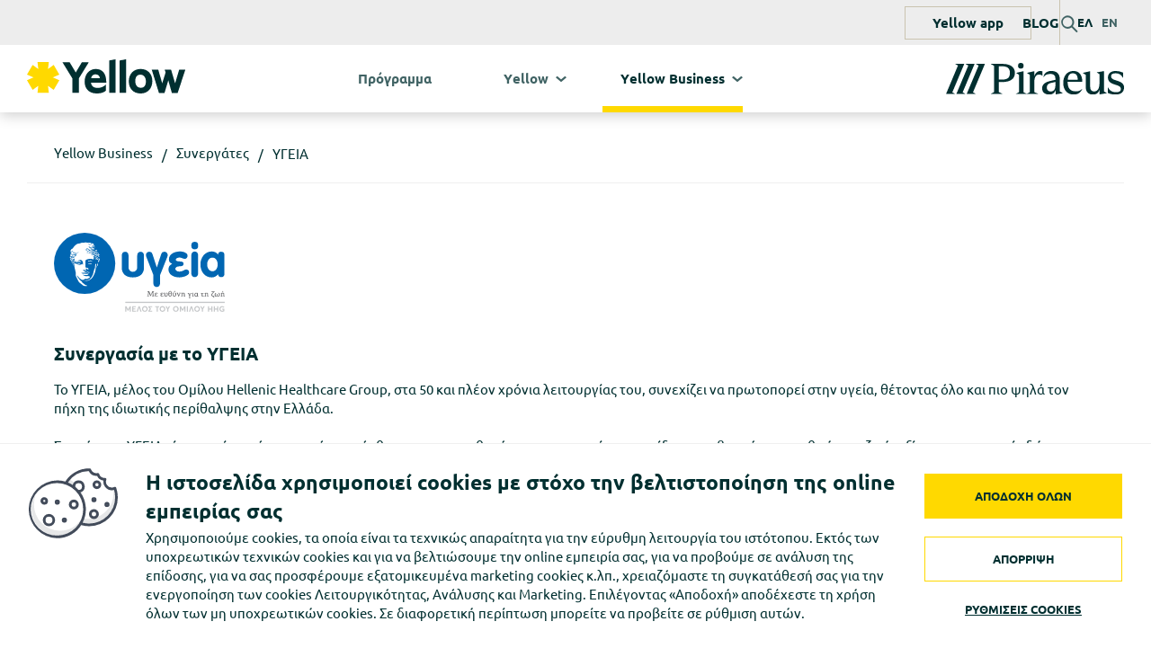

--- FILE ---
content_type: text/html; charset=utf-8
request_url: https://yellow.piraeusbank.gr/el/yellow-business/sunergates/megaloi-sunergates/sunergasia-me-to-ugeia
body_size: 7194
content:


<!DOCTYPE HTML>
<html lang="el">

<head>
	<meta charset="utf-8">
	<meta http-equiv="X-UA-Compatible" content="IE=edge">
    <meta name="keywords" content="" />
    <meta name="description" content="Μάθε τα πάντα για τη συνεργασία του Προγράμματος Επιβράβευσης Yellow Business με το ΥΓΕΙΑ. Δες περισσότερα στο site του Yellow!" />
    <meta name="robots" content="index, follow" />
        <meta name="revisit-after" content="1 days" />
    <meta property="og:title" content="Συνεργασία με το ΥΓΕΙΑ | Yellow Business" />
<meta property="og:description" content="Μάθε τα πάντα για τη συνεργασία του Προγράμματος Επιβράβευσης Yellow Business με το ΥΓΕΙΑ. Δες περισσότερα στο site του Yellow!" />
<meta property="og:url" content="https://yellow.piraeusbank.gr/el/yellow-business/sunergates/megaloi-sunergates/sunergasia-me-to-ugeia" />
<meta property="og:type" content="website" />


    <meta name="expires" content="0" />
    <meta http-equiv="Pragma" content="no-cache"> 
    <meta http-equiv="Expires" content="-1"> 
    <meta http-equiv="cache-control" content="no-store">
    <meta name="facebook-domain-verification" content="gd2c0vbyfg0zzzobz0q3vwhgi183sc" />

       <link rel="canonical" href="https://yellow.piraeusbank.gr/el/yellow-business/sunergates/megaloi-sunergates/sunergasia-me-to-ugeia" />

        <link rel="alternate" hreflang="el" href="https://yellow.piraeusbank.gr/el/yellow-business/sunergates/megaloi-sunergates/sunergasia-me-to-ugeia" />
<link rel="alternate" hreflang="en" href="https://yellow.piraeusbank.gr/en/yellow-business/sunergates/megaloi-sunergates/sunergasia-me-to-ugeia" />


	<meta name="viewport" content="width=device-width, initial-scale=1.0">
    <meta name="google-site-verification" content="j7cAXjjSUXES3LT9cxrGTLY1pqc1appp8CI2CVhHCVU" />

    <link rel="icon" href="/yellow_Favicon_new.ico?v=3" type="image/x-icon" />

    <title id="ctl00_Title">Συνεργασία με το ΥΓΕΙΑ | Yellow Business</title>        

    	<link href="/assets/Yellow/css/main.min.css" rel="stylesheet" />
       	<link href="/assets/Yellow/css/custom.css" rel="stylesheet" />


       
    

	<!--[if lte IE 8]>
	<link href="/assets/Yellow/css/StyleIE8andBellow.css" rel="stylesheet" type="text/css" />
	<![endif]-->

        <script async src="https://www.googletagmanager.com/gtag/js?id=G-XD1HKET7CJ"></script>
        <script src="/assets/Yellow/Scripts/growthTracker.js"></script>

    
    
</head> 

<body>
   
 <header class="header">
    <div class="header__top">
         <div class="page-container">
                

<div class="header__top__conts">

  <div class="header__top__app">
      <a href="/el/to-yellow-mobile-app-einai-edw-anakalipse-to">
          Yellow app
      </a>
  </div>

    <a class="header__top__blog" href="/el/blog">
        BLOG
    </a>

  <div class="e-seperator"></div>

  <div class="header__links__search">
    <a href="#" class="header__links__search icon-search"></a>
  </div>

  <div class="header__links__lang">
       <span class="header__links__lang">ΕΛ</span><a href = "/en/yellow-business/sunergates/megaloi-sunergates/sunergasia-me-to-ugeia" class="header__links__lang" title="Switch to English">EN</a>
  </div>



</div>
        </div>
    </div>
    <div class="header__bar">
        <div class="page-container">
            <div class="header__cont">
                

<div class="header__logo">
   <a href="/el/" ><img src="/~/media/Yellow/Reskin/Logo/yellow_logo_header.svg?la=el" alt="Yellow logo" /></a>
</div>
                

                <div class="header__menu">
                    <nav>
                        <ul class="header__menu__main">
                            <li class="header__menu__main__item ">
                                <a href="/el/">Πρόγραμμα</a>
                            </li>
                            <li class="header__menu__main__item hasSubmenu ">
                                <a href="javascript:void(0)">
                                    Υellow
                                </a> 
                                <div class="header__menu__submenu">
                                    <ul class="header__menu__submenu__cont">
                                        
                                                <li class="header__menu__submenu__item ">
                                                    <a href="/el/yellows/yellow-me-mia-matia">Με μια ματιά</a>
                                                </li>
                                            
                                                <li class="header__menu__submenu__item ">
                                                    <a href="/el/yellows/sunergates">Συνεργάτες</a>
                                                </li>
                                            
                                                <li class="header__menu__submenu__item ">
                                                    <a href="/el/yellows/exargurose-yellows">Εξαργύρωση yellows</a>
                                                </li>
                                            
                                                <li class="header__menu__submenu__item ">
                                                    <a href="/el/yellows/kerdise-yellows">Συλλογή yellows</a>
                                                </li>
                                            
                                                <li class="header__menu__submenu__item ">
                                                    <a href="/el/yellows/programma-epivraveusis-yellow-suxnes-erotiseis">Συχνές ερωτήσεις</a>
                                                </li>
                                            
                                     </ul>
                                </div>
                            </li>
                            <li class="header__menu__main__item hasSubmenu current">
                                
                                <a href="javascript:void(0)">
                                    Υellow Business
                                </a>    
                                <div class="header__menu__submenu">
                                    <ul class="header__menu__submenu__cont">
                                       
                                                <li class="header__menu__submenu__item ">
                                                    <a href="/el/yellow-business/yellow-business-me-mia-matia">Με μια ματιά</a>
                                                </li>
                                            
                                                <li class="header__menu__submenu__item ">
                                                    <a href="/el/yellow-business/sunergates">Συνεργάτες</a>
                                                </li>
                                            
                                                <li class="header__menu__submenu__item ">
                                                    <a href="/el/yellow-business/exargurose-yellows">Εξαργύρωση yellows</a>
                                                </li>
                                            
                                                <li class="header__menu__submenu__item ">
                                                    <a href="/el/yellow-business/kerdise-yellows">Συλλογή yellows</a>
                                                </li>
                                            
                                                <li class="header__menu__submenu__item ">
                                                    <a href="/el/yellow-business/programma-epivraveusis-yellow-suxnes-erotiseis">Συχνές ερωτήσεις</a>
                                                </li>
                                            
                                    </ul>
                                </div>
                            </li>
                        </ul>
                    </nav>
                </div>
                
 
<div class="header__links">
                                
    <div class="header__links__item header__links__item--piraeus">
        <a class="header__links__piraeusLink" title="Μετάβαση στο site της Πειραιώς" href="https://www.piraeusbank.gr">
            <img src="/~/media/Yellow/Reskin/Logo/piraeus-logo.svg?la=el" alt="" />
        </a>
    </div>
                                
    <div class="header__links__item header__links__item--burger">
        <a href="javascript: void(0)" class="header__links__burger">
            <span></span>
            <span></span>
            <span></span>
            <span></span>
        </a>
    </div>

  
</div>
 
            </div>
        </div>
    </div>
    
    <div class="header__search">
        <div class="page-container">
            <div class="header__search__cont">
                <a href="javascript:void(0)" class="header__search__close icon-close"></a>
                <form id="searchForm" action ="/anazitisi" method="post">
                    <div class="header__search__form">
                        <div class="header__search__form__cont">
                            <div class="header__search__form__inputWrap">
                                <input id="searchInputBox" name="searchInputBox" type ="text" placeholder="Αναζήτηση" />
                            </div>
                            <div class="header__search__form__submitWrap">
                                <button type="submit" class="icon-submit-arrow"></button>
                            </div>
                        </div>
                    </div>
                </form>
            </div>
        </div>
    </div>


    <div class="header__mobMenu">
        <div class="page-container">
            <div class="header__mobMenu__cont">
                

<div class="header__mobMenu__main">
    <nav>
        <ul class="header__mobMenu__main__list">
            <li class="header__mobMenu__main__item">
                <div class="header__mobMenu__main__item__head  ">
                     <a href="/el/">Πρόγραμμα</a>
                </div>
            </li>
            <li class="header__mobMenu__main__item">
                <div class="header__mobMenu__main__item__head hasSubmenu  ">
                    <a href="javascript:void(0)">
                        Υellow
                    </a> 
                </div>
                <div class="header__mobMenu__submenu">
                    <ul class="header__mobMenu__submenu__cont">
                        
                                <li class="header__mobMenu__submenu__item ">
                                    <a href="/el/yellows/yellow-me-mia-matia">Με μια ματιά</a>
                                </li>
                            
                                <li class="header__mobMenu__submenu__item ">
                                    <a href="/el/yellows/sunergates">Συνεργάτες</a>
                                </li>
                            
                                <li class="header__mobMenu__submenu__item ">
                                    <a href="/el/yellows/exargurose-yellows">Εξαργύρωση yellows</a>
                                </li>
                            
                                <li class="header__mobMenu__submenu__item ">
                                    <a href="/el/yellows/kerdise-yellows">Συλλογή yellows</a>
                                </li>
                            
                                <li class="header__mobMenu__submenu__item ">
                                    <a href="/el/yellows/programma-epivraveusis-yellow-suxnes-erotiseis">Συχνές ερωτήσεις</a>
                                </li>
                            
                    </ul>
                </div>
            </li>
            <li class="header__mobMenu__main__item">
                <div class="header__mobMenu__main__item__head hasSubmenu  current">
                    <a href="javascript:void(0)">
                        Υellow Business
                    </a>    
                </div>
                <div class="header__mobMenu__submenu">
                    <ul class="header__mobMenu__submenu__cont">
                        
                                <li class="header__mobMenu__submenu__item ">
                                    <a href="/el/yellow-business/yellow-business-me-mia-matia">Με μια ματιά</a>
                                </li>
                            
                                <li class="header__mobMenu__submenu__item ">
                                    <a href="/el/yellow-business/sunergates">Συνεργάτες</a>
                                </li>
                            
                                <li class="header__mobMenu__submenu__item ">
                                    <a href="/el/yellow-business/exargurose-yellows">Εξαργύρωση yellows</a>
                                </li>
                            
                                <li class="header__mobMenu__submenu__item ">
                                    <a href="/el/yellow-business/kerdise-yellows">Συλλογή yellows</a>
                                </li>
                            
                                <li class="header__mobMenu__submenu__item ">
                                    <a href="/el/yellow-business/programma-epivraveusis-yellow-suxnes-erotiseis">Συχνές ερωτήσεις</a>
                                </li>
                            
                    </ul>
                </div>
            </li>
            <li class="header__mobMenu__main__item ">
                    <div class="header__mobMenu__main__item__head header__mobMenu__main__item__head--app  ">
                         <a href="/el/to-yellow-mobile-app-einai-edw-anakalipse-to">
                            Yellow app
                        </a>

                    </div>
            </li>
        </ul>
    </nav>
</div>
                

<div class="header__mobMenu__extras">
    <div class="header__mobMenu__extras__row">
        <a class="header__links__blog" href="/el/blog">
            BLOG
        </a>
    </div>
    <div class="header__mobMenu__extras__row header__mobMenu__extras__social">
        <ul>
            
                    <li class="footer__social__item footer__social__item--fb">
                         <a href="https://www.facebook.com/yellow.piraeusbank/" target="_blank" title='Facebook'></a>
                    </li>
                
                    <li class="footer__social__item footer__social__item--twitter">
                         <a href="https://twitter.com/we_are_yellows?lang=el/" target="_blank" title='Twitter'></a>
                    </li>
                
                    <li class="footer__social__item footer__social__item--instagram">
                         <a href="https://www.instagram.com/we.are.yellows/?hl=el/" target="_blank" title='Instagram'></a>
                    </li>
                
                    <li class="footer__social__item footer__social__item--youtube">
                         <a href="https://www.youtube.com/playlist?list=PL7lVGKxTi2sDjWqNtU17fFIjcETkQ_TPQ" target="_blank" title='Youtube'></a>
                    </li>
                
        </ul>
                        
    </div>
    <div class="header__mobMenu__extras__row">
        <span class="header__links__lang">ΕΛ</span><a href = "/en/yellow-business/sunergates/megaloi-sunergates/sunergasia-me-to-ugeia" class="header__links__lang" title="Switch to English">EN</a>
    </div>
    <div class="header__mobMenu__extras__row">
        <a class="header__links__piraeusLink" title="Μετάβαση στο site της Πειραιώς" href="https://www.piraeusbank.gr">
           <img src="/~/media/Yellow/Reskin/Logo/piraeus-logo.svg?la=el" alt="" />
        </a>
    </div>
</div>
            </div>
        </div>
    </div>
</header>
<div class="page-content">
<!-- BANNER: START -->
    
    
<!-- SECTION HERO: START -->


<!-- SECTION HERO: END -->

<!-- SECTION HERO CAROUSEL: START -->

<!-- SECTION HERO CAROUSEL: END -->

<!-- SECTION HERO Mobile App: START -->

<!-- SECTION HERO Mobile App: END -->
    <!-- BANNER: END -->

    <!-- BREADCRUMB: START -->
        <div id="breadcrumbPanel">
			
<nav class="breadcrumb">
			<ul>
				<li><a class="home" href="/"></a></li>
			</ul>
		</nav>

        <section class="s-breadcrumb">
            <div class="page-container">
                <div class="s-breadcrumb__cont">
                    <ul class="s-breadcrumb__list">
                        <li class="s-breadcrumb__item"><a href="/el/yellow-business">Υellow Business</a></li><li class="s-breadcrumb__item"><a href="/el/yellow-business/sunergates">Συνεργάτες</a></li><li class="s-breadcrumb__item"><span>ΥΓΕΙΑ</span></li>
                    </ul>
                </div>
            </div>
        </section>

</div>
    <!-- BREADCRUMB: END -->



<!-- PARTNER ARTICLE: START-->
<section class="s-strip s-product s-product--partner">
    <div class="page-container">
        <article>
            <!-- Partner Head -->
            <div class="s-strip__head">
                <img src="/~/media/Yellow/Synergates/Yellow-Megaloi-Synergates/Omilos-Ygeia-Gr.SVG?la=el" alt="Συνεργασία με τον Όμιλο ΥΓΕΙΑ – Εικόνα yellow" />
                <h1 class="section-title">
                    Συνεργασία με το ΥΓΕΙΑ
                </h1>
                <div class="section-desc">
                    Το ΥΓΕΙΑ, μέλος του Ομίλου Hellenic Healthcare Group, στα 50 και πλέον χρόνια λειτουργίας του, συνεχίζει να πρωτοπορεί στην υγεία, θέτοντας όλο και πιο ψηλά τον πήχη της ιδιωτικής περίθαλψης στην Ελλάδα. <br />
<br />
Σκοπός του ΥΓΕΙΑ είναι να είναι πάντα κοντά στον άνθρωπο, με υπευθυνότητα, καινοτομία, φροντίδα και σεβασμό στην ανθρώπινη ζωή, αξίες που υπηρετεί εδώ και πέντε δεκαετίες.
                </div>
            </div>
            <!-- Partner Content -->
            <div class="s-product__cont">
                <!----------------------------------------- Partner Content section -------------------------------------------------->
<div class="s-product__item">
<div class="s-product__item__head">
<h2 class="section-title">Συλλογή yellows</h2>
<div class="section-desc"><strong>Για Νομικά Πρόσωπα, Ατομικές Επιχειρήσεις &amp; Ελ. Επαγγελματίες</strong></div>
<div class="section-desc">Μπορείς να κερδίσεις yellows με τις αγορές και τις συναλλαγές σου στο ΥΓΕΙΑ, με κάρτες που συμμετέχουν στο Πρόγραμμα.
</div>
</div>
<div class="s-product__item__body">
<!-- Partner Content sub-section -->
<div class="s-product__item__section">
<div class="s-product__item__section__head">
<div class="s-product__item__section__title icon-tick">Για κάθε 1€ συναλλαγής</div>
</div>
<div class="s-product__item__section__body">
<div class="b-yellows-table b-accordion" data-collapsible="true">
<div class="b-yellows-table__body">
<div class="b-yellows-table__row b-accordion__item">
<div class="b-yellows-table__row__head b-accordion__item__head">
<div class="b-yellows-table__col">με Πιστωτική κάρτα*</div>
</div>
<div class="b-yellows-table__row__cont">
<div class="b-yellows-table__row">
<div class="b-yellows-table__col">
<img alt="" height="44" width="44" src="/~/media/Yellow/Reskin/Widget/x10_yellow_business.svg" />
x10 yellows
</div>
</div>
</div>
</div>
<div class="b-yellows-table__row b-accordion__item">
<div class="b-yellows-table__row__head b-accordion__item__head">
<div class="b-yellows-table__col">με Εταιρική Χρεωστική κάρτα</div>
</div>
<div class="b-yellows-table__row__cont">
<div class="b-yellows-table__row">
<div class="b-yellows-table__col">
<img alt="" height="44" width="44" src="/~/media/Yellow/Reskin/Widget/x5_yellow_business.svg" />
x5 yellows
</div>
</div>
</div>
</div>
</div>
</div>
</div>
<div class="s-product__item__section__txt">
<p style="padding-bottom: 50px; font-size: 11px;"><em>* Αφορά την Επαγγελματική Πιστωτική Κάρτα Business Credit των Ελεύθερων Επαγγελματιών και Ατομικών Επιχειρήσεων.</em></p>
</div>
</div>
</div>
<!----------------------------------------- Partner Content section -------------------------------------------------->
<div class="s-product__item">
<div class="s-product__item__head">
<h2 class="section-title">Εξαργύρωση yellows</h2>
</div>
<div class="s-product__item__body">
<!-- Partner Content sub-section -->
<div class="s-product__item__section">
<div class="s-product__item__section__head">
<div class="s-product__item__section__title icon-tick">Στα POS του ΥΓΕΙΑ</div>
</div>
<div class="s-product__item__section__body">
<div class="s-product__item__section__txt">
<p>Κάνοντας τις συναλλαγές σου, με τις κάρτες της Τράπεζας Πειραιώς της Τράπεζας Πειραιώς που συμμετέχουν στο Πρόγραμμα, εξαργυρώνεις το σύνολο ή μέρος των yellows που έχεις κερδίσει.</p>
</div>
</div>
</div>
<!----------------------------------------- Partner Content section -------------------------------------------------->
<div class="s-product__item__section">
<div class="s-product__item__section__head">
<div class="s-product__item__section__title">Σημαντικές πληροφορίες :</div>
</div>
<div class="s-product__item__section__body">
<div class="s-product__item__section__txt">
<ul class="check-list">
    <li>Δες τις <a href="/el/Yellow-Business/kerdise-yellows/epaggelmatikes-kartes-pou-summetexoun-sto-programma">κάρτες</a> που συμμετέχουν στο Πρόγραμμα. </li>
</ul>
</div>
</div>
</div>
</div>
</div>
</div>
            </div>

        </article>

    </div>
</section>
<!-- PARTNER ARTICLE: END-->


        <!-- YELLOW CALCULATOR: START -->
        <section class="s-yellow-calculator"
                 data-value="100"
                 data-min="100"
                 data-max="100000"
                 data-step="100"
                 data-thousands="."
                 data-decimals=","
                 data-price-multiplier="0.002">
            <div class="page-container">
                <div class="s-yellow-calculator__head">
                    <h2 class="section-title">Υπολογιστής yellows</h2>
                    <div class="section-desc">
                        Υπολόγισε τώρα, πόσα χρήματα μπορείς να εξοικονομήσεις, εξαργυρώνοντας yellows!
                    </div>
                </div>
                <div class="s-yellow-calculator__cont">
                    <div class="s-yellow-calculator__input-col">
                        <div class="s-yellow-calculator__form">
                            <label for="yellows-text-input" class="s-yellow-calculator__form__label">YELLOWS</label>
                            <div class="s-yellow-calculator__form__input">
                                <input id="yellows-text-input" class="form-control inptSlider" type="text" />
                            </div>

                            <div class="s-yellow-calculator__form__slider">
                                <div class="slider"></div>
                            </div>
                        </div>
                    </div>
                    <div class="s-yellow-calculator__results-col">
                        <div class="s-yellow-calculator__form">
                            <div class="s-yellow-calculator__form__label">ΠΟΣΟ</div>
                            <div class="s-yellow-calculator__calc-price"><em class=""></em><span class="currency">&euro;</span></div>
                        </div>
                    </div>
                </div>
            </div>
        </section>
        <!-- YELLOW CALCULATOR: END -->

<!-- PARTNER STORES: START -->

    <section class="s-strip s-partner-stores">
        <div class="page-container">
            <div class="s-strip__head">
                <h3 class="section-title">ΥΓΕΙΑ</h3>
                <div class="section-desc">
                    Δες εδώ το <strong>ΥΓΕΙΑ</strong>
                </div>
            </div>
            <div class="s-partner-stores__cont">
                <div class="s-partner-stores__map" data-map-icon="/Assets/yellow/imgs/maps/pin.png"></></div>
                <script>
                    var Locations = [{"Merchant":"ΥΓΕΙΑ","Title":"Μαρούσι","Address":"Ερυθρού Σταυρού 4 \u0026 Κηφισίας","AddressNumber":".","Country":"Ελλάδα","County":"Αττική","City":"Μαρούσι","PostalCode":"15123","Longitude":"38.0280698","Latitude":"23.7894227"}];
                </script>
            </div>
        </div>
    </section>


<!-- PARTNER STORES: END-->


</div>


<footer class="footer">
    <div class="footer__main">
        <div class="page-container">
            <div class="footer__main__cont">
                <div class="footer__main__col footer__main__col--logo">
                    <div class="footer__main__logo">
                        

<div class="header__logo">
   <a href="/el/" ><img src="/~/media/Yellow/Reskin/Logo/yellow_logo_footer.svg?la=el" alt="yellow.piraeusbank.gr" /></a>
</div>
                    </div>
                </div>
                <div class="footer__main__col footer__main__col--links">
                    <div class="footer__main__menu">
                        <nav>
                            
                                    <ul>
                                
                                    <li class="footer__main__menu__item">
                                        <a href="/el/">
                                            Πρόγραμμα
                                        </a>
                                    </li>
                                
                                    <li class="footer__main__menu__item">
                                        <a href="/el/yellows">
                                            Yellow
                                        </a>
                                    </li>
                                
                                    <li class="footer__main__menu__item">
                                        <a href="/el/yellow-business">
                                            Yellow Business
                                        </a>
                                    </li>
                                
                                    <li class="footer__main__menu__item">
                                        <a href="/el/blog">
                                            BLOG
                                        </a>
                                    </li>
                                </ul>
                        </nav>
                    </div>
                    <div class="footer__main__links">
                        <nav>
                            
                                    <ul>
                                
                                    <li class="footer__main__links__item">
                                       <a href="/el/oroi-programmatos-yellow">
                                            Όροι Προγράμματος Yellow
                                       </a>
                                    </li>
                                
                                    <li class="footer__main__links__item">
                                       <a href="/el/forma-epikoinonias-me-to-programma-epivraveusis-yellow">
                                            Επικοινωνία
                                       </a>
                                    </li>
                                </ul>
                        </nav>
                    </div>
                </div>
                <div class="footer__main__col footer__main__col--misc">
                    <div class="footer__social">
                        <div class="footer__heading">Ακολουθήστε μας</div>
                        
                                <ul class="footer__social__list">
                            
                                <li class="footer__social__item footer__social__item--fb">
                                    <a href="https://www.facebook.com/yellow.piraeusbank/" target="_blank" title='Facebook'></a>
                                </li>
                            
                                <li class="footer__social__item footer__social__item--twitter">
                                    <a href="https://twitter.com/we_are_yellows?lang=el/" target="_blank" title='Twitter'></a>
                                </li>
                            
                                <li class="footer__social__item footer__social__item--instagram">
                                    <a href="https://www.instagram.com/we.are.yellows/?hl=el/" target="_blank" title='Instagram'></a>
                                </li>
                            
                                <li class="footer__social__item footer__social__item--youtube">
                                    <a href="https://www.youtube.com/playlist?list=PL7lVGKxTi2sDjWqNtU17fFIjcETkQ_TPQ" target="_blank" title='Youtube'></a>
                                </li>
                            </ul>
                    </div>
                    <div class="footer__awards">
                        <div class="footer__heading">Βραβεία</div>
                        
                                <ul class="footer__awards__list">
                            
                                <li class="footer__awards__item">
                                    <a>
                                        <img src="/~/media/Yellow/awards/Loyalty-Awards-2022_icon_70x40.png?la=el" alt="yellow" />
                                    </a>
                                </li>
                            
                                <li class="footer__awards__item">
                                    <a>
                                        <img src="/~/media/Yellow/awards/Yellow_LoyaltyAwards21_70x40_BW_Transparent.png?la=el" alt="yellow" />
                                    </a>
                                </li>
                            
                                <li class="footer__awards__item">
                                    <a>
                                        <img src="/~/media/Yellow/awards/loyalty_mag_award.png?la=el" alt="yellow" />
                                    </a>
                                </li>
                            </ul>
                    </div>

                </div>
            </div>
        </div>
    </div>

    <div class="footer__btm">
        <div class="page-container">
            <div class="footer__btm__cont">
                <div class="footer__btm__col">
                    <nav>
                        <ul class="footer__btm__list">
                            <li>
                                Copyright © 2026
                            </li>
                            
                                    <li><a href="/el/oroi-chrisis">
                                        Όροι Χρήσης
                                    </a></li>
                                
                                    <li><a href="/el/politiki-aporitou">
                                        Πολιτική Απορρήτου
                                    </a></li>
                                
                        </ul>
                    </nav>
                </div>


                <div class="footer__btm__col">
                    <nav>
                        
                                <ul class="footer__btm__logos">
                            
                                <li>
                                    <a href="https://www.piraeusbank.gr/el/idiwtes" target="_blank">
                                        <img src="/~/media/Yellow/Reskin/Logo/trapeza_Peiraios_logo_footer.svg?la=el" alt="" />
                                    </a>
                                </li>
                            </ul>
                    </nav>
                </div>
            </div>
        </div>
    </div>
    <div class="footer__app">
        <div class="footer__app__bar">
            <p>Yellow app!Κατέβασέ το!</p>

            <ul class="app-lnk-wrap">
                
                        <li><a class="app-lnk-appstore"
                                href="https://apps.apple.com/gr/app/yellow/id1541297879" target="_blank">
                                <img src="/~/media/Yellow/app/misc/app-lnk-appstore_footer.svg?la=el" alt="Download on the AppStore" />
                            </a>
                        </li>
                    
                        <li><a class="app-lnk-googleplay"
                                href="https://play.google.com/store/apps/details?id=gr.winbank.yellow" target="_blank">
                                <img src="/~/media/Yellow/app/misc/app-lnk-googleplay_footer.svg?la=el" alt="Get it on GooglePlay" />
                            </a>
                        </li>
                    
            </ul>
        </div>
    </div>
    
</footer>



  <div class="cookie-bar-html hidden">
        <div class="cookie-bar__content">
            <div class="imgwrap"></div>
            <div class="txt">
                <div class="title">
                   Η ιστοσελίδα χρησιμοποιεί cookies με στόχο την βελτιστοποίηση της online εμπειρίας σας
                </div>
                <div class="desc">
                    Χρησιμοποιούμε cookies, τα οποία είναι τα τεχνικώς απαραίτητα για την εύρυθμη λειτουργία του ιστότοπου. Εκτός των υποχρεωτικών τεχνικών cookies και για να βελτιώσουμε την online εμπειρία σας, για να προβούμε σε ανάλυση της επίδοσης, για να σας προσφέρουμε εξατομικευμένα marketing cookieς κ.λπ.,  χρειαζόμαστε τη συγκατάθεσή σας για την ενεργοποίηση των cookies Λειτουργικότητας, Ανάλυσης και Marketing. Επιλέγοντας «Αποδοχή» αποδέχεστε τη χρήση όλων των μη υποχρεωτικών cookies. Σε διαφορετική περίπτωση μπορείτε να προβείτε σε ρύθμιση αυτών.
                </div>
            </div>
            <div class="cookie-bar__btn">
                <div class="btnwrap">
                    <a class="cb-enable cb-enable--ins btn" href="">ΑΠΟΔΟΧΗ ΟΛΩΝ</a>
                </div>
                <div class="btnwrap">
                    <button class="disableBtn btn btn--ghost">ΑΠΟΡΡΙΨΗ</button>
                </div>
                <div class="btnwrap">
                    <a class="lnk" href="/el/rithmiseis-cookies">
                        ΡΥΘΜΙΣΕΙΣ COOKIES
                    </a>  
                </div>

            </div>
        </div>
    </div>



    <link href="/assets/Yellow/fonts/icons/styles.css" rel="stylesheet" />
 
    
    <script src="/assets/Yellow/Scripts/main.min.js"></script>

    <script src="/assets/Yellow/scripts/CookiesPolicy/jquery.cookieBar.Yellow.js"></script>
    <script src="/assets/Yellow/scripts/CookiesPolicy/js.cookie.js"></script>


<script>
    var cookieValue = 0;
    var cookieLeitourgikotitas = true;
    var cookieAnalysis = false;
    var cookieDiafimistika = false;
    var CookieMinValue = '0';

</script>
    <script src="/assets/Yellow/Scripts/growthTracking.js"></script>

    <script src="/assets/Yellow/Scripts/custom.js"></script>
  
<div id="ctl10_MapsScriptsPanel">
	
  <!-- PAGE EXTRA SCRIPTS -->
    <script src="https://unpkg.com/@googlemaps/markerclusterer/dist/index.min.js"></script>
    <!--GOOGLE API KEY ONLY FOR HTML DEMO - IT MUST BE REPLACED -->
    <script src="https://maps.googleapis.com/maps/api/js?key=AIzaSyBEjbaXg3R4j6PVehVdi3kvsUQy0kRpWVU&callback=api.fn.googleMapsReady&language=el"></script>

</div>

    
<script type="text/javascript" src="/_Incapsula_Resource?SWJIYLWA=719d34d31c8e3a6e6fffd425f7e032f3&ns=2&cb=384160463" async></script></body>
</html>


--- FILE ---
content_type: text/css
request_url: https://yellow.piraeusbank.gr/assets/Yellow/css/main.min.css
body_size: 43151
content:
/*!
 * Bootstrap Grid v4.1.3 (https://getbootstrap.com/)
 * Copyright 2011-2018 The Bootstrap Authors
 * Copyright 2011-2018 Twitter, Inc.
 * Licensed under MIT (https://github.com/twbs/bootstrap/blob/master/LICENSE)
 */
@-ms-viewport{width:device-width;}html{box-sizing:border-box;-ms-overflow-style:scrollbar;}*,*::before,*::after{box-sizing:inherit;}.container{width:100%;padding-right:15px;padding-left:15px;margin-right:auto;margin-left:auto;}@media(min-width:576px){.container{max-width:540px;}}@media(min-width:768px){.container{max-width:720px;}}@media(min-width:992px){.container{max-width:960px;}}@media(min-width:1200px){.container{max-width:1140px;}}.container-fluid{width:100%;padding-right:15px;padding-left:15px;margin-right:auto;margin-left:auto;}.row{display:flex;flex-wrap:wrap;margin-right:-15px;margin-left:-15px;}.no-gutters{margin-right:0;margin-left:0;}.no-gutters>.col,.no-gutters>[class*="col-"]{padding-right:0;padding-left:0;}.col-1,.col-2,.col-3,.col-4,.col-5,.col-6,.col-7,.col-8,.col-9,.col-10,.col-11,.col-12,.col,.col-auto,.col-sm-1,.col-sm-2,.col-sm-3,.col-sm-4,.col-sm-5,.col-sm-6,.col-sm-7,.col-sm-8,.col-sm-9,.col-sm-10,.col-sm-11,.col-sm-12,.col-sm,.col-sm-auto,.col-md-1,.col-md-2,.col-md-3,.col-md-4,.col-md-5,.col-md-6,.col-md-7,.col-md-8,.col-md-9,.col-md-10,.col-md-11,.col-md-12,.col-md,.col-md-auto,.col-lg-1,.col-lg-2,.col-lg-3,.col-lg-4,.col-lg-5,.col-lg-6,.col-lg-7,.col-lg-8,.col-lg-9,.col-lg-10,.col-lg-11,.col-lg-12,.col-lg,.col-lg-auto,.col-xl-1,.col-xl-2,.col-xl-3,.col-xl-4,.col-xl-5,.col-xl-6,.col-xl-7,.col-xl-8,.col-xl-9,.col-xl-10,.col-xl-11,.col-xl-12,.col-xl,.col-xl-auto{position:relative;width:100%;min-height:1px;padding-right:15px;padding-left:15px;}.col{flex-basis:0;flex-grow:1;max-width:100%;}.col-auto{flex:0 0 auto;width:auto;max-width:none;}.col-1{flex:0 0 8.33333%;max-width:8.33333%;}.col-2{flex:0 0 16.66667%;max-width:16.66667%;}.col-3{flex:0 0 25%;max-width:25%;}.col-4{flex:0 0 33.33333%;max-width:33.33333%;}.col-5{flex:0 0 41.66667%;max-width:41.66667%;}.col-6{flex:0 0 50%;max-width:50%;}.col-7{flex:0 0 58.33333%;max-width:58.33333%;}.col-8{flex:0 0 66.66667%;max-width:66.66667%;}.col-9{flex:0 0 75%;max-width:75%;}.col-10{flex:0 0 83.33333%;max-width:83.33333%;}.col-11{flex:0 0 91.66667%;max-width:91.66667%;}.col-12{flex:0 0 100%;max-width:100%;}.order-first{order:-1;}.order-last{order:13;}.order-0{order:0;}.order-1{order:1;}.order-2{order:2;}.order-3{order:3;}.order-4{order:4;}.order-5{order:5;}.order-6{order:6;}.order-7{order:7;}.order-8{order:8;}.order-9{order:9;}.order-10{order:10;}.order-11{order:11;}.order-12{order:12;}.offset-1{margin-left:8.33333%;}.offset-2{margin-left:16.66667%;}.offset-3{margin-left:25%;}.offset-4{margin-left:33.33333%;}.offset-5{margin-left:41.66667%;}.offset-6{margin-left:50%;}.offset-7{margin-left:58.33333%;}.offset-8{margin-left:66.66667%;}.offset-9{margin-left:75%;}.offset-10{margin-left:83.33333%;}.offset-11{margin-left:91.66667%;}@media(min-width:576px){.col-sm{flex-basis:0;flex-grow:1;max-width:100%;}.col-sm-auto{flex:0 0 auto;width:auto;max-width:none;}.col-sm-1{flex:0 0 8.33333%;max-width:8.33333%;}.col-sm-2{flex:0 0 16.66667%;max-width:16.66667%;}.col-sm-3{flex:0 0 25%;max-width:25%;}.col-sm-4{flex:0 0 33.33333%;max-width:33.33333%;}.col-sm-5{flex:0 0 41.66667%;max-width:41.66667%;}.col-sm-6{flex:0 0 50%;max-width:50%;}.col-sm-7{flex:0 0 58.33333%;max-width:58.33333%;}.col-sm-8{flex:0 0 66.66667%;max-width:66.66667%;}.col-sm-9{flex:0 0 75%;max-width:75%;}.col-sm-10{flex:0 0 83.33333%;max-width:83.33333%;}.col-sm-11{flex:0 0 91.66667%;max-width:91.66667%;}.col-sm-12{flex:0 0 100%;max-width:100%;}.order-sm-first{order:-1;}.order-sm-last{order:13;}.order-sm-0{order:0;}.order-sm-1{order:1;}.order-sm-2{order:2;}.order-sm-3{order:3;}.order-sm-4{order:4;}.order-sm-5{order:5;}.order-sm-6{order:6;}.order-sm-7{order:7;}.order-sm-8{order:8;}.order-sm-9{order:9;}.order-sm-10{order:10;}.order-sm-11{order:11;}.order-sm-12{order:12;}.offset-sm-0{margin-left:0;}.offset-sm-1{margin-left:8.33333%;}.offset-sm-2{margin-left:16.66667%;}.offset-sm-3{margin-left:25%;}.offset-sm-4{margin-left:33.33333%;}.offset-sm-5{margin-left:41.66667%;}.offset-sm-6{margin-left:50%;}.offset-sm-7{margin-left:58.33333%;}.offset-sm-8{margin-left:66.66667%;}.offset-sm-9{margin-left:75%;}.offset-sm-10{margin-left:83.33333%;}.offset-sm-11{margin-left:91.66667%;}}@media(min-width:768px){.col-md{flex-basis:0;flex-grow:1;max-width:100%;}.col-md-auto{flex:0 0 auto;width:auto;max-width:none;}.col-md-1{flex:0 0 8.33333%;max-width:8.33333%;}.col-md-2{flex:0 0 16.66667%;max-width:16.66667%;}.col-md-3{flex:0 0 25%;max-width:25%;}.col-md-4{flex:0 0 33.33333%;max-width:33.33333%;}.col-md-5{flex:0 0 41.66667%;max-width:41.66667%;}.col-md-6{flex:0 0 50%;max-width:50%;}.col-md-7{flex:0 0 58.33333%;max-width:58.33333%;}.col-md-8{flex:0 0 66.66667%;max-width:66.66667%;}.col-md-9{flex:0 0 75%;max-width:75%;}.col-md-10{flex:0 0 83.33333%;max-width:83.33333%;}.col-md-11{flex:0 0 91.66667%;max-width:91.66667%;}.col-md-12{flex:0 0 100%;max-width:100%;}.order-md-first{order:-1;}.order-md-last{order:13;}.order-md-0{order:0;}.order-md-1{order:1;}.order-md-2{order:2;}.order-md-3{order:3;}.order-md-4{order:4;}.order-md-5{order:5;}.order-md-6{order:6;}.order-md-7{order:7;}.order-md-8{order:8;}.order-md-9{order:9;}.order-md-10{order:10;}.order-md-11{order:11;}.order-md-12{order:12;}.offset-md-0{margin-left:0;}.offset-md-1{margin-left:8.33333%;}.offset-md-2{margin-left:16.66667%;}.offset-md-3{margin-left:25%;}.offset-md-4{margin-left:33.33333%;}.offset-md-5{margin-left:41.66667%;}.offset-md-6{margin-left:50%;}.offset-md-7{margin-left:58.33333%;}.offset-md-8{margin-left:66.66667%;}.offset-md-9{margin-left:75%;}.offset-md-10{margin-left:83.33333%;}.offset-md-11{margin-left:91.66667%;}}@media(min-width:992px){.col-lg{flex-basis:0;flex-grow:1;max-width:100%;}.col-lg-auto{flex:0 0 auto;width:auto;max-width:none;}.col-lg-1{flex:0 0 8.33333%;max-width:8.33333%;}.col-lg-2{flex:0 0 16.66667%;max-width:16.66667%;}.col-lg-3{flex:0 0 25%;max-width:25%;}.col-lg-4{flex:0 0 33.33333%;max-width:33.33333%;}.col-lg-5{flex:0 0 41.66667%;max-width:41.66667%;}.col-lg-6{flex:0 0 50%;max-width:50%;}.col-lg-7{flex:0 0 58.33333%;max-width:58.33333%;}.col-lg-8{flex:0 0 66.66667%;max-width:66.66667%;}.col-lg-9{flex:0 0 75%;max-width:75%;}.col-lg-10{flex:0 0 83.33333%;max-width:83.33333%;}.col-lg-11{flex:0 0 91.66667%;max-width:91.66667%;}.col-lg-12{flex:0 0 100%;max-width:100%;}.order-lg-first{order:-1;}.order-lg-last{order:13;}.order-lg-0{order:0;}.order-lg-1{order:1;}.order-lg-2{order:2;}.order-lg-3{order:3;}.order-lg-4{order:4;}.order-lg-5{order:5;}.order-lg-6{order:6;}.order-lg-7{order:7;}.order-lg-8{order:8;}.order-lg-9{order:9;}.order-lg-10{order:10;}.order-lg-11{order:11;}.order-lg-12{order:12;}.offset-lg-0{margin-left:0;}.offset-lg-1{margin-left:8.33333%;}.offset-lg-2{margin-left:16.66667%;}.offset-lg-3{margin-left:25%;}.offset-lg-4{margin-left:33.33333%;}.offset-lg-5{margin-left:41.66667%;}.offset-lg-6{margin-left:50%;}.offset-lg-7{margin-left:58.33333%;}.offset-lg-8{margin-left:66.66667%;}.offset-lg-9{margin-left:75%;}.offset-lg-10{margin-left:83.33333%;}.offset-lg-11{margin-left:91.66667%;}}@media(min-width:1200px){.col-xl{flex-basis:0;flex-grow:1;max-width:100%;}.col-xl-auto{flex:0 0 auto;width:auto;max-width:none;}.col-xl-1{flex:0 0 8.33333%;max-width:8.33333%;}.col-xl-2{flex:0 0 16.66667%;max-width:16.66667%;}.col-xl-3{flex:0 0 25%;max-width:25%;}.col-xl-4{flex:0 0 33.33333%;max-width:33.33333%;}.col-xl-5{flex:0 0 41.66667%;max-width:41.66667%;}.col-xl-6{flex:0 0 50%;max-width:50%;}.col-xl-7{flex:0 0 58.33333%;max-width:58.33333%;}.col-xl-8{flex:0 0 66.66667%;max-width:66.66667%;}.col-xl-9{flex:0 0 75%;max-width:75%;}.col-xl-10{flex:0 0 83.33333%;max-width:83.33333%;}.col-xl-11{flex:0 0 91.66667%;max-width:91.66667%;}.col-xl-12{flex:0 0 100%;max-width:100%;}.order-xl-first{order:-1;}.order-xl-last{order:13;}.order-xl-0{order:0;}.order-xl-1{order:1;}.order-xl-2{order:2;}.order-xl-3{order:3;}.order-xl-4{order:4;}.order-xl-5{order:5;}.order-xl-6{order:6;}.order-xl-7{order:7;}.order-xl-8{order:8;}.order-xl-9{order:9;}.order-xl-10{order:10;}.order-xl-11{order:11;}.order-xl-12{order:12;}.offset-xl-0{margin-left:0;}.offset-xl-1{margin-left:8.33333%;}.offset-xl-2{margin-left:16.66667%;}.offset-xl-3{margin-left:25%;}.offset-xl-4{margin-left:33.33333%;}.offset-xl-5{margin-left:41.66667%;}.offset-xl-6{margin-left:50%;}.offset-xl-7{margin-left:58.33333%;}.offset-xl-8{margin-left:66.66667%;}.offset-xl-9{margin-left:75%;}.offset-xl-10{margin-left:83.33333%;}.offset-xl-11{margin-left:91.66667%;}}.d-none{display:none !important;}.d-inline{display:inline !important;}.d-inline-block{display:inline-block !important;}.d-block{display:block !important;}.d-table{display:table !important;}.d-table-row{display:table-row !important;}.d-table-cell{display:table-cell !important;}.d-flex{display:flex !important;}.d-inline-flex{display:inline-flex !important;}@media(min-width:576px){.d-sm-none{display:none !important;}.d-sm-inline{display:inline !important;}.d-sm-inline-block{display:inline-block !important;}.d-sm-block{display:block !important;}.d-sm-table{display:table !important;}.d-sm-table-row{display:table-row !important;}.d-sm-table-cell{display:table-cell !important;}.d-sm-flex{display:flex !important;}.d-sm-inline-flex{display:inline-flex !important;}}@media(min-width:768px){.d-md-none{display:none !important;}.d-md-inline{display:inline !important;}.d-md-inline-block{display:inline-block !important;}.d-md-block{display:block !important;}.d-md-table{display:table !important;}.d-md-table-row{display:table-row !important;}.d-md-table-cell{display:table-cell !important;}.d-md-flex{display:flex !important;}.d-md-inline-flex{display:inline-flex !important;}}@media(min-width:992px){.d-lg-none{display:none !important;}.d-lg-inline{display:inline !important;}.d-lg-inline-block{display:inline-block !important;}.d-lg-block{display:block !important;}.d-lg-table{display:table !important;}.d-lg-table-row{display:table-row !important;}.d-lg-table-cell{display:table-cell !important;}.d-lg-flex{display:flex !important;}.d-lg-inline-flex{display:inline-flex !important;}}@media(min-width:1200px){.d-xl-none{display:none !important;}.d-xl-inline{display:inline !important;}.d-xl-inline-block{display:inline-block !important;}.d-xl-block{display:block !important;}.d-xl-table{display:table !important;}.d-xl-table-row{display:table-row !important;}.d-xl-table-cell{display:table-cell !important;}.d-xl-flex{display:flex !important;}.d-xl-inline-flex{display:inline-flex !important;}}@media print{.d-print-none{display:none !important;}.d-print-inline{display:inline !important;}.d-print-inline-block{display:inline-block !important;}.d-print-block{display:block !important;}.d-print-table{display:table !important;}.d-print-table-row{display:table-row !important;}.d-print-table-cell{display:table-cell !important;}.d-print-flex{display:flex !important;}.d-print-inline-flex{display:inline-flex !important;}}.flex-row{flex-direction:row !important;}.flex-column{flex-direction:column !important;}.flex-row-reverse{flex-direction:row-reverse !important;}.flex-column-reverse{flex-direction:column-reverse !important;}.flex-wrap{flex-wrap:wrap !important;}.flex-nowrap{flex-wrap:nowrap !important;}.flex-wrap-reverse{flex-wrap:wrap-reverse !important;}.flex-fill{flex:1 1 auto !important;}.flex-grow-0{flex-grow:0 !important;}.flex-grow-1{flex-grow:1 !important;}.flex-shrink-0{flex-shrink:0 !important;}.flex-shrink-1{flex-shrink:1 !important;}.justify-content-start{justify-content:flex-start !important;}.justify-content-end{justify-content:flex-end !important;}.justify-content-center{justify-content:center !important;}.justify-content-between{justify-content:space-between !important;}.justify-content-around{justify-content:space-around !important;}.align-items-start{align-items:flex-start !important;}.align-items-end{align-items:flex-end !important;}.align-items-center{align-items:center !important;}.align-items-baseline{align-items:baseline !important;}.align-items-stretch{align-items:stretch !important;}.align-content-start{align-content:flex-start !important;}.align-content-end{align-content:flex-end !important;}.align-content-center{align-content:center !important;}.align-content-between{align-content:space-between !important;}.align-content-around{align-content:space-around !important;}.align-content-stretch{align-content:stretch !important;}.align-self-auto{align-self:auto !important;}.align-self-start{align-self:flex-start !important;}.align-self-end{align-self:flex-end !important;}.align-self-center{align-self:center !important;}.align-self-baseline{align-self:baseline !important;}.align-self-stretch{align-self:stretch !important;}@media(min-width:576px){.flex-sm-row{flex-direction:row !important;}.flex-sm-column{flex-direction:column !important;}.flex-sm-row-reverse{flex-direction:row-reverse !important;}.flex-sm-column-reverse{flex-direction:column-reverse !important;}.flex-sm-wrap{flex-wrap:wrap !important;}.flex-sm-nowrap{flex-wrap:nowrap !important;}.flex-sm-wrap-reverse{flex-wrap:wrap-reverse !important;}.flex-sm-fill{flex:1 1 auto !important;}.flex-sm-grow-0{flex-grow:0 !important;}.flex-sm-grow-1{flex-grow:1 !important;}.flex-sm-shrink-0{flex-shrink:0 !important;}.flex-sm-shrink-1{flex-shrink:1 !important;}.justify-content-sm-start{justify-content:flex-start !important;}.justify-content-sm-end{justify-content:flex-end !important;}.justify-content-sm-center{justify-content:center !important;}.justify-content-sm-between{justify-content:space-between !important;}.justify-content-sm-around{justify-content:space-around !important;}.align-items-sm-start{align-items:flex-start !important;}.align-items-sm-end{align-items:flex-end !important;}.align-items-sm-center{align-items:center !important;}.align-items-sm-baseline{align-items:baseline !important;}.align-items-sm-stretch{align-items:stretch !important;}.align-content-sm-start{align-content:flex-start !important;}.align-content-sm-end{align-content:flex-end !important;}.align-content-sm-center{align-content:center !important;}.align-content-sm-between{align-content:space-between !important;}.align-content-sm-around{align-content:space-around !important;}.align-content-sm-stretch{align-content:stretch !important;}.align-self-sm-auto{align-self:auto !important;}.align-self-sm-start{align-self:flex-start !important;}.align-self-sm-end{align-self:flex-end !important;}.align-self-sm-center{align-self:center !important;}.align-self-sm-baseline{align-self:baseline !important;}.align-self-sm-stretch{align-self:stretch !important;}}@media(min-width:768px){.flex-md-row{flex-direction:row !important;}.flex-md-column{flex-direction:column !important;}.flex-md-row-reverse{flex-direction:row-reverse !important;}.flex-md-column-reverse{flex-direction:column-reverse !important;}.flex-md-wrap{flex-wrap:wrap !important;}.flex-md-nowrap{flex-wrap:nowrap !important;}.flex-md-wrap-reverse{flex-wrap:wrap-reverse !important;}.flex-md-fill{flex:1 1 auto !important;}.flex-md-grow-0{flex-grow:0 !important;}.flex-md-grow-1{flex-grow:1 !important;}.flex-md-shrink-0{flex-shrink:0 !important;}.flex-md-shrink-1{flex-shrink:1 !important;}.justify-content-md-start{justify-content:flex-start !important;}.justify-content-md-end{justify-content:flex-end !important;}.justify-content-md-center{justify-content:center !important;}.justify-content-md-between{justify-content:space-between !important;}.justify-content-md-around{justify-content:space-around !important;}.align-items-md-start{align-items:flex-start !important;}.align-items-md-end{align-items:flex-end !important;}.align-items-md-center{align-items:center !important;}.align-items-md-baseline{align-items:baseline !important;}.align-items-md-stretch{align-items:stretch !important;}.align-content-md-start{align-content:flex-start !important;}.align-content-md-end{align-content:flex-end !important;}.align-content-md-center{align-content:center !important;}.align-content-md-between{align-content:space-between !important;}.align-content-md-around{align-content:space-around !important;}.align-content-md-stretch{align-content:stretch !important;}.align-self-md-auto{align-self:auto !important;}.align-self-md-start{align-self:flex-start !important;}.align-self-md-end{align-self:flex-end !important;}.align-self-md-center{align-self:center !important;}.align-self-md-baseline{align-self:baseline !important;}.align-self-md-stretch{align-self:stretch !important;}}@media(min-width:992px){.flex-lg-row{flex-direction:row !important;}.flex-lg-column{flex-direction:column !important;}.flex-lg-row-reverse{flex-direction:row-reverse !important;}.flex-lg-column-reverse{flex-direction:column-reverse !important;}.flex-lg-wrap{flex-wrap:wrap !important;}.flex-lg-nowrap{flex-wrap:nowrap !important;}.flex-lg-wrap-reverse{flex-wrap:wrap-reverse !important;}.flex-lg-fill{flex:1 1 auto !important;}.flex-lg-grow-0{flex-grow:0 !important;}.flex-lg-grow-1{flex-grow:1 !important;}.flex-lg-shrink-0{flex-shrink:0 !important;}.flex-lg-shrink-1{flex-shrink:1 !important;}.justify-content-lg-start{justify-content:flex-start !important;}.justify-content-lg-end{justify-content:flex-end !important;}.justify-content-lg-center{justify-content:center !important;}.justify-content-lg-between{justify-content:space-between !important;}.justify-content-lg-around{justify-content:space-around !important;}.align-items-lg-start{align-items:flex-start !important;}.align-items-lg-end{align-items:flex-end !important;}.align-items-lg-center{align-items:center !important;}.align-items-lg-baseline{align-items:baseline !important;}.align-items-lg-stretch{align-items:stretch !important;}.align-content-lg-start{align-content:flex-start !important;}.align-content-lg-end{align-content:flex-end !important;}.align-content-lg-center{align-content:center !important;}.align-content-lg-between{align-content:space-between !important;}.align-content-lg-around{align-content:space-around !important;}.align-content-lg-stretch{align-content:stretch !important;}.align-self-lg-auto{align-self:auto !important;}.align-self-lg-start{align-self:flex-start !important;}.align-self-lg-end{align-self:flex-end !important;}.align-self-lg-center{align-self:center !important;}.align-self-lg-baseline{align-self:baseline !important;}.align-self-lg-stretch{align-self:stretch !important;}}@media(min-width:1200px){.flex-xl-row{flex-direction:row !important;}.flex-xl-column{flex-direction:column !important;}.flex-xl-row-reverse{flex-direction:row-reverse !important;}.flex-xl-column-reverse{flex-direction:column-reverse !important;}.flex-xl-wrap{flex-wrap:wrap !important;}.flex-xl-nowrap{flex-wrap:nowrap !important;}.flex-xl-wrap-reverse{flex-wrap:wrap-reverse !important;}.flex-xl-fill{flex:1 1 auto !important;}.flex-xl-grow-0{flex-grow:0 !important;}.flex-xl-grow-1{flex-grow:1 !important;}.flex-xl-shrink-0{flex-shrink:0 !important;}.flex-xl-shrink-1{flex-shrink:1 !important;}.justify-content-xl-start{justify-content:flex-start !important;}.justify-content-xl-end{justify-content:flex-end !important;}.justify-content-xl-center{justify-content:center !important;}.justify-content-xl-between{justify-content:space-between !important;}.justify-content-xl-around{justify-content:space-around !important;}.align-items-xl-start{align-items:flex-start !important;}.align-items-xl-end{align-items:flex-end !important;}.align-items-xl-center{align-items:center !important;}.align-items-xl-baseline{align-items:baseline !important;}.align-items-xl-stretch{align-items:stretch !important;}.align-content-xl-start{align-content:flex-start !important;}.align-content-xl-end{align-content:flex-end !important;}.align-content-xl-center{align-content:center !important;}.align-content-xl-between{align-content:space-between !important;}.align-content-xl-around{align-content:space-around !important;}.align-content-xl-stretch{align-content:stretch !important;}.align-self-xl-auto{align-self:auto !important;}.align-self-xl-start{align-self:flex-start !important;}.align-self-xl-end{align-self:flex-end !important;}.align-self-xl-center{align-self:center !important;}.align-self-xl-baseline{align-self:baseline !important;}.align-self-xl-stretch{align-self:stretch !important;}}.fade{transition:opacity .15s linear;}@media screen and (prefers-reduced-motion:reduce){.fade{transition:none;}}.fade:not(.show){opacity:0;}.collapse:not(.show){display:none;}.collapsing{position:relative;height:0;overflow:hidden;transition:height .35s ease;}@media screen and (prefers-reduced-motion:reduce){.collapsing{transition:none;}}.modal-open{overflow:hidden;}.modal-open .modal{overflow-x:hidden;overflow-y:auto;}.modal{position:fixed;top:0;right:0;bottom:0;left:0;z-index:1050;display:none;overflow:hidden;outline:0;}.modal-dialog{position:relative;width:auto;margin:.5rem;pointer-events:none;}.modal.fade .modal-dialog{transition:transform .3s ease-out;transform:translate(0,-25%);}@media screen and (prefers-reduced-motion:reduce){.modal.fade .modal-dialog{transition:none;}}.modal.show .modal-dialog{transform:translate(0,0);}.modal-dialog-centered{display:flex;align-items:center;min-height:calc(100% - (.5rem*2));}.modal-dialog-centered::before{display:block;height:calc(100vh - (.5rem*2));content:"";}.modal-content{position:relative;display:flex;flex-direction:column;width:100%;pointer-events:auto;background-color:#fff;background-clip:padding-box;border:1px solid rgba(0,0,0,.2);border-radius:.3rem;outline:0;}.modal-backdrop{position:fixed;top:0;right:0;bottom:0;left:0;z-index:1040;background-color:#000;}.modal-backdrop.fade{opacity:0;}.modal-backdrop.show{opacity:.5;}.modal-header{display:flex;align-items:flex-start;justify-content:space-between;padding:1rem;border-bottom:1px solid #e9ecef;border-top-left-radius:.3rem;border-top-right-radius:.3rem;}.modal-header .close{padding:1rem;margin:-1rem -1rem -1rem auto;}.modal-title{margin-bottom:0;line-height:1.5;}.modal-body{position:relative;flex:1 1 auto;padding:1rem;}.modal-footer{display:flex;align-items:center;justify-content:flex-end;padding:1rem;border-top:1px solid #e9ecef;}.modal-footer>:not(:first-child){margin-left:.25rem;}.modal-footer>:not(:last-child){margin-right:.25rem;}.modal-scrollbar-measure{position:absolute;top:-9999px;width:50px;height:50px;overflow:scroll;}@media(min-width:576px){.modal-dialog{max-width:500px;margin:1.75rem auto;}.modal-dialog-centered{min-height:calc(100% - (1.75rem*2));}.modal-dialog-centered::before{height:calc(100vh - (1.75rem*2));}.modal-sm{max-width:300px;}}@media(min-width:992px){.modal-lg{max-width:800px;}}.slick-slider{position:relative;display:block;box-sizing:border-box;-webkit-touch-callout:none;-webkit-user-select:none;-khtml-user-select:none;-moz-user-select:none;-ms-user-select:none;user-select:none;-ms-touch-action:pan-y;touch-action:pan-y;-webkit-tap-highlight-color:transparent;}.slick-list{position:relative;overflow:hidden;display:block;margin:0;padding:0;}.slick-list:focus{outline:none;}.slick-list.dragging{cursor:grab;}.slick-slider .slick-track,.slick-slider .slick-list{-webkit-transform:translate3d(0,0,0);-moz-transform:translate3d(0,0,0);-ms-transform:translate3d(0,0,0);-o-transform:translate3d(0,0,0);transform:translate3d(0,0,0);}.slick-track{position:relative;left:0;top:0;display:block;margin-left:auto;margin-right:auto;}.slick-track:before,.slick-track:after{content:"";display:table;}.slick-track:after{clear:both;}.slick-loading .slick-track{visibility:hidden;}.slick-slide{float:left;height:100%;min-height:1px;display:none;}[dir="rtl"] .slick-slide{float:right;}.slick-slide img{display:block;}.slick-slide.slick-loading img{display:none;}.slick-slide.dragging img{pointer-events:none;}.slick-initialized .slick-slide{display:block;}.slick-loading .slick-slide{visibility:hidden;}.slick-vertical .slick-slide{display:block;height:auto;border:1px solid transparent;}.slick-arrow.slick-hidden{display:none;}
/*!
 * jQuery UI CSS Framework 1.12.1
 * http://jqueryui.com
 *
 * Copyright jQuery Foundation and other contributors
 * Released under the MIT license.
 * http://jquery.org/license
 *
 * http://api.jqueryui.com/category/theming/
 */
.ui-helper-hidden{display:none;}.ui-helper-hidden-accessible{border:0;clip:rect(0 0 0 0);height:1px;margin:-1px;overflow:hidden;padding:0;position:absolute;width:1px;}.ui-helper-reset{margin:0;padding:0;border:0;outline:0;line-height:1.3;text-decoration:none;font-size:100%;list-style:none;}.ui-helper-clearfix:before,.ui-helper-clearfix:after{content:"";display:table;border-collapse:collapse;}.ui-helper-clearfix:after{clear:both;}.ui-helper-zfix{width:100%;height:100%;top:0;left:0;position:absolute;opacity:0;filter:Alpha(Opacity=0);}.ui-front{z-index:100;}.ui-state-disabled{cursor:default !important;pointer-events:none;}.ui-icon{display:inline-block;vertical-align:middle;margin-top:-.25em;position:relative;text-indent:-99999px;overflow:hidden;background-repeat:no-repeat;}.ui-widget-icon-block{left:50%;margin-left:-8px;display:block;}.ui-widget-overlay{position:fixed;top:0;left:0;width:100%;height:100%;}.ui-accordion .ui-accordion-header{display:block;cursor:pointer;position:relative;margin:2px 0 0 0;padding:.5em .5em .5em .7em;font-size:100%;}.ui-accordion .ui-accordion-content{padding:1em 2.2em;border-top:0;overflow:auto;}.ui-autocomplete{position:absolute;top:0;left:0;cursor:default;}.ui-menu{list-style:none;padding:0;margin:0;display:block;outline:0;}.ui-menu .ui-menu{position:absolute;}.ui-menu .ui-menu-item{margin:0;cursor:pointer;list-style-image:url("[data-uri]");}.ui-menu .ui-menu-item-wrapper{position:relative;padding:3px 1em 3px .4em;}.ui-menu .ui-menu-divider{margin:5px 0;height:0;font-size:0;line-height:0;border-width:1px 0 0 0;}.ui-menu .ui-state-focus,.ui-menu .ui-state-active{margin:-1px;}.ui-menu-icons{position:relative;}.ui-menu-icons .ui-menu-item-wrapper{padding-left:2em;}.ui-menu .ui-icon{position:absolute;top:0;bottom:0;left:.2em;margin:auto 0;}.ui-menu .ui-menu-icon{left:auto;right:0;}.ui-button{padding:.4em 1em;display:inline-block;position:relative;line-height:normal;margin-right:.1em;cursor:pointer;vertical-align:middle;text-align:center;-webkit-user-select:none;-moz-user-select:none;-ms-user-select:none;user-select:none;overflow:visible;}.ui-button,.ui-button:link,.ui-button:visited,.ui-button:hover,.ui-button:active{text-decoration:none;}.ui-button-icon-only{width:2em;box-sizing:border-box;text-indent:-9999px;white-space:nowrap;}input.ui-button.ui-button-icon-only{text-indent:0;}.ui-button-icon-only .ui-icon{position:absolute;top:50%;left:50%;margin-top:-8px;margin-left:-8px;}.ui-button.ui-icon-notext .ui-icon{padding:0;width:2.1em;height:2.1em;text-indent:-9999px;white-space:nowrap;}input.ui-button.ui-icon-notext .ui-icon{width:auto;height:auto;text-indent:0;white-space:normal;padding:.4em 1em;}input.ui-button::-moz-focus-inner,button.ui-button::-moz-focus-inner{border:0;padding:0;}.ui-controlgroup{vertical-align:middle;display:inline-block;}.ui-controlgroup>.ui-controlgroup-item{float:left;margin-left:0;margin-right:0;}.ui-controlgroup>.ui-controlgroup-item:focus,.ui-controlgroup>.ui-controlgroup-item.ui-visual-focus{z-index:9999;}.ui-controlgroup-vertical>.ui-controlgroup-item{display:block;float:none;width:100%;margin-top:0;margin-bottom:0;text-align:left;}.ui-controlgroup-vertical .ui-controlgroup-item{box-sizing:border-box;}.ui-controlgroup .ui-controlgroup-label{padding:.4em 1em;}.ui-controlgroup .ui-controlgroup-label span{font-size:80%;}.ui-controlgroup-horizontal .ui-controlgroup-label+.ui-controlgroup-item{border-left:none;}.ui-controlgroup-vertical .ui-controlgroup-label+.ui-controlgroup-item{border-top:none;}.ui-controlgroup-horizontal .ui-controlgroup-label.ui-widget-content{border-right:none;}.ui-controlgroup-vertical .ui-controlgroup-label.ui-widget-content{border-bottom:none;}.ui-controlgroup-vertical .ui-spinner-input{width:75%;width:calc(100% - 2.4em);}.ui-controlgroup-vertical .ui-spinner .ui-spinner-up{border-top-style:solid;}.ui-checkboxradio-label .ui-icon-background{box-shadow:inset 1px 1px 1px #ccc;border-radius:.12em;border:none;}.ui-checkboxradio-radio-label .ui-icon-background{width:16px;height:16px;border-radius:1em;overflow:visible;border:none;}.ui-checkboxradio-radio-label.ui-checkboxradio-checked .ui-icon,.ui-checkboxradio-radio-label.ui-checkboxradio-checked:hover .ui-icon{background-image:none;width:8px;height:8px;border-width:4px;border-style:solid;}.ui-checkboxradio-disabled{pointer-events:none;}.ui-datepicker{width:17em;padding:.2em .2em 0;display:none;}.ui-datepicker .ui-datepicker-header{position:relative;padding:.2em 0;}.ui-datepicker .ui-datepicker-prev,.ui-datepicker .ui-datepicker-next{position:absolute;top:2px;width:1.8em;height:1.8em;}.ui-datepicker .ui-datepicker-prev-hover,.ui-datepicker .ui-datepicker-next-hover{top:1px;}.ui-datepicker .ui-datepicker-prev{left:2px;}.ui-datepicker .ui-datepicker-next{right:2px;}.ui-datepicker .ui-datepicker-prev-hover{left:1px;}.ui-datepicker .ui-datepicker-next-hover{right:1px;}.ui-datepicker .ui-datepicker-prev span,.ui-datepicker .ui-datepicker-next span{display:block;position:absolute;left:50%;margin-left:-8px;top:50%;margin-top:-8px;}.ui-datepicker .ui-datepicker-title{margin:0 2.3em;line-height:1.8em;text-align:center;}.ui-datepicker .ui-datepicker-title select{font-size:1em;margin:1px 0;}.ui-datepicker select.ui-datepicker-month,.ui-datepicker select.ui-datepicker-year{width:45%;}.ui-datepicker table{width:100%;font-size:.9em;border-collapse:collapse;margin:0 0 .4em;}.ui-datepicker th{padding:.7em .3em;text-align:center;font-weight:bold;border:0;}.ui-datepicker td{border:0;padding:1px;}.ui-datepicker td span,.ui-datepicker td a{display:block;padding:.2em;text-align:right;text-decoration:none;}.ui-datepicker .ui-datepicker-buttonpane{background-image:none;margin:.7em 0 0 0;padding:0 .2em;border-left:0;border-right:0;border-bottom:0;}.ui-datepicker .ui-datepicker-buttonpane button{float:right;margin:.5em .2em .4em;cursor:pointer;padding:.2em .6em .3em .6em;width:auto;overflow:visible;}.ui-datepicker .ui-datepicker-buttonpane button.ui-datepicker-current{float:left;}.ui-datepicker.ui-datepicker-multi{width:auto;}.ui-datepicker-multi .ui-datepicker-group{float:left;}.ui-datepicker-multi .ui-datepicker-group table{width:95%;margin:0 auto .4em;}.ui-datepicker-multi-2 .ui-datepicker-group{width:50%;}.ui-datepicker-multi-3 .ui-datepicker-group{width:33.3%;}.ui-datepicker-multi-4 .ui-datepicker-group{width:25%;}.ui-datepicker-multi .ui-datepicker-group-last .ui-datepicker-header,.ui-datepicker-multi .ui-datepicker-group-middle .ui-datepicker-header{border-left-width:0;}.ui-datepicker-multi .ui-datepicker-buttonpane{clear:left;}.ui-datepicker-row-break{clear:both;width:100%;font-size:0;}.ui-datepicker-rtl{direction:rtl;}.ui-datepicker-rtl .ui-datepicker-prev{right:2px;left:auto;}.ui-datepicker-rtl .ui-datepicker-next{left:2px;right:auto;}.ui-datepicker-rtl .ui-datepicker-prev:hover{right:1px;left:auto;}.ui-datepicker-rtl .ui-datepicker-next:hover{left:1px;right:auto;}.ui-datepicker-rtl .ui-datepicker-buttonpane{clear:right;}.ui-datepicker-rtl .ui-datepicker-buttonpane button{float:left;}.ui-datepicker-rtl .ui-datepicker-buttonpane button.ui-datepicker-current,.ui-datepicker-rtl .ui-datepicker-group{float:right;}.ui-datepicker-rtl .ui-datepicker-group-last .ui-datepicker-header,.ui-datepicker-rtl .ui-datepicker-group-middle .ui-datepicker-header{border-right-width:0;border-left-width:1px;}.ui-datepicker .ui-icon{display:block;text-indent:-99999px;overflow:hidden;background-repeat:no-repeat;left:.5em;top:.3em;}.ui-dialog{position:absolute;top:0;left:0;padding:.2em;outline:0;}.ui-dialog .ui-dialog-titlebar{padding:.4em 1em;position:relative;}.ui-dialog .ui-dialog-title{float:left;margin:.1em 0;white-space:nowrap;width:90%;overflow:hidden;text-overflow:ellipsis;}.ui-dialog .ui-dialog-titlebar-close{position:absolute;right:.3em;top:50%;width:20px;margin:-10px 0 0 0;padding:1px;height:20px;}.ui-dialog .ui-dialog-content{position:relative;border:0;padding:.5em 1em;background:none;overflow:auto;}.ui-dialog .ui-dialog-buttonpane{text-align:left;border-width:1px 0 0 0;background-image:none;margin-top:.5em;padding:.3em 1em .5em .4em;}.ui-dialog .ui-dialog-buttonpane .ui-dialog-buttonset{float:right;}.ui-dialog .ui-dialog-buttonpane button{margin:.5em .4em .5em 0;cursor:pointer;}.ui-dialog .ui-resizable-n{height:2px;top:0;}.ui-dialog .ui-resizable-e{width:2px;right:0;}.ui-dialog .ui-resizable-s{height:2px;bottom:0;}.ui-dialog .ui-resizable-w{width:2px;left:0;}.ui-dialog .ui-resizable-se,.ui-dialog .ui-resizable-sw,.ui-dialog .ui-resizable-ne,.ui-dialog .ui-resizable-nw{width:7px;height:7px;}.ui-dialog .ui-resizable-se{right:0;bottom:0;}.ui-dialog .ui-resizable-sw{left:0;bottom:0;}.ui-dialog .ui-resizable-ne{right:0;top:0;}.ui-dialog .ui-resizable-nw{left:0;top:0;}.ui-draggable .ui-dialog-titlebar{cursor:move;}.ui-draggable-handle{-ms-touch-action:none;touch-action:none;}.ui-resizable{position:relative;}.ui-resizable-handle{position:absolute;font-size:.1px;display:block;-ms-touch-action:none;touch-action:none;}.ui-resizable-disabled .ui-resizable-handle,.ui-resizable-autohide .ui-resizable-handle{display:none;}.ui-resizable-n{cursor:n-resize;height:7px;width:100%;top:-5px;left:0;}.ui-resizable-s{cursor:s-resize;height:7px;width:100%;bottom:-5px;left:0;}.ui-resizable-e{cursor:e-resize;width:7px;right:-5px;top:0;height:100%;}.ui-resizable-w{cursor:w-resize;width:7px;left:-5px;top:0;height:100%;}.ui-resizable-se{cursor:se-resize;width:12px;height:12px;right:1px;bottom:1px;}.ui-resizable-sw{cursor:sw-resize;width:9px;height:9px;left:-5px;bottom:-5px;}.ui-resizable-nw{cursor:nw-resize;width:9px;height:9px;left:-5px;top:-5px;}.ui-resizable-ne{cursor:ne-resize;width:9px;height:9px;right:-5px;top:-5px;}.ui-progressbar{height:2em;text-align:left;overflow:hidden;}.ui-progressbar .ui-progressbar-value{margin:-1px;height:100%;}.ui-progressbar .ui-progressbar-overlay{background:url("[data-uri]");height:100%;filter:alpha(opacity=25);opacity:.25;}.ui-progressbar-indeterminate .ui-progressbar-value{background-image:none;}.ui-selectable{-ms-touch-action:none;touch-action:none;}.ui-selectable-helper{position:absolute;z-index:100;border:1px dotted #000;}.ui-selectmenu-menu{padding:0;margin:0;position:absolute;top:0;left:0;display:none;}.ui-selectmenu-menu .ui-menu{overflow:auto;overflow-x:hidden;padding-bottom:1px;}.ui-selectmenu-menu .ui-menu .ui-selectmenu-optgroup{font-size:1em;font-weight:bold;line-height:1.5;padding:2px .4em;margin:.5em 0 0 0;height:auto;border:0;}.ui-selectmenu-open{display:block;}.ui-selectmenu-text{display:block;margin-right:20px;overflow:hidden;text-overflow:ellipsis;}.ui-selectmenu-button.ui-button{text-align:left;white-space:nowrap;width:14em;}.ui-selectmenu-icon.ui-icon{float:right;margin-top:0;}.ui-slider{position:relative;text-align:left;}.ui-slider .ui-slider-handle{position:absolute;z-index:2;width:1.2em;height:1.2em;cursor:default;-ms-touch-action:none;touch-action:none;}.ui-slider .ui-slider-range{position:absolute;z-index:1;font-size:.7em;display:block;border:0;background-position:0 0;}.ui-slider.ui-state-disabled .ui-slider-handle,.ui-slider.ui-state-disabled .ui-slider-range{filter:inherit;}.ui-slider-horizontal{height:.8em;}.ui-slider-horizontal .ui-slider-handle{top:-.3em;margin-left:-.6em;}.ui-slider-horizontal .ui-slider-range{top:0;height:100%;}.ui-slider-horizontal .ui-slider-range-min{left:0;}.ui-slider-horizontal .ui-slider-range-max{right:0;}.ui-slider-vertical{width:.8em;height:100px;}.ui-slider-vertical .ui-slider-handle{left:-.3em;margin-left:0;margin-bottom:-.6em;}.ui-slider-vertical .ui-slider-range{left:0;width:100%;}.ui-slider-vertical .ui-slider-range-min{bottom:0;}.ui-slider-vertical .ui-slider-range-max{top:0;}.ui-sortable-handle{-ms-touch-action:none;touch-action:none;}.ui-spinner{position:relative;display:inline-block;overflow:hidden;padding:0;vertical-align:middle;}.ui-spinner-input{border:none;background:none;color:inherit;padding:.222em 0;margin:.2em 0;vertical-align:middle;margin-left:.4em;margin-right:2em;}.ui-spinner-button{width:1.6em;height:50%;font-size:.5em;padding:0;margin:0;text-align:center;position:absolute;cursor:default;display:block;overflow:hidden;right:0;}.ui-spinner a.ui-spinner-button{border-top-style:none;border-bottom-style:none;border-right-style:none;}.ui-spinner-up{top:0;}.ui-spinner-down{bottom:0;}.ui-tabs{position:relative;padding:.2em;}.ui-tabs .ui-tabs-nav{margin:0;padding:.2em .2em 0;}.ui-tabs .ui-tabs-nav li{list-style:none;float:left;position:relative;top:0;margin:1px .2em 0 0;border-bottom-width:0;padding:0;white-space:nowrap;}.ui-tabs .ui-tabs-nav .ui-tabs-anchor{float:left;padding:.5em 1em;text-decoration:none;}.ui-tabs .ui-tabs-nav li.ui-tabs-active{margin-bottom:-1px;padding-bottom:1px;}.ui-tabs .ui-tabs-nav li.ui-tabs-active .ui-tabs-anchor,.ui-tabs .ui-tabs-nav li.ui-state-disabled .ui-tabs-anchor,.ui-tabs .ui-tabs-nav li.ui-tabs-loading .ui-tabs-anchor{cursor:text;}.ui-tabs-collapsible .ui-tabs-nav li.ui-tabs-active .ui-tabs-anchor{cursor:pointer;}.ui-tabs .ui-tabs-panel{display:block;border-width:0;padding:1em 1.4em;background:none;}.ui-tooltip{padding:8px;position:absolute;z-index:9999;max-width:300px;}body .ui-tooltip{border-width:2px;}.selectboxit-container{position:relative;display:inline-block;vertical-align:top;}.selectboxit-container *{font:14px Helvetica,Arial;-webkit-touch-callout:none;-webkit-user-select:none;-khtml-user-select:none;-moz-user-select:-moz-none;-ms-user-select:none;-o-user-select:none;user-select:none;outline:none;white-space:nowrap;}.selectboxit-container .selectboxit{width:220px;cursor:pointer;margin:0;padding:0;border-radius:6px;overflow:hidden;display:block;position:relative;}.selectboxit-container span,.selectboxit-container .selectboxit-options a{height:30px;line-height:30px;display:block;}.selectboxit-container .selectboxit:focus{outline:0;}.selectboxit.selectboxit-disabled,.selectboxit-options .selectboxit-disabled{opacity:.65;filter:alpha(opacity=65);-webkit-box-shadow:none;-moz-box-shadow:none;box-shadow:none;cursor:default;}.selectboxit-text{text-indent:5px;overflow:hidden;text-overflow:ellipsis;float:left;}.selectboxit .selectboxit-option-icon-container{margin-left:5px;}.selectboxit-container .selectboxit-options{-moz-box-sizing:border-box;box-sizing:border-box;min-width:100%;*width:100%;margin:0;padding:0;list-style:none;position:absolute;overflow-x:hidden;overflow-y:auto;cursor:pointer;display:none;z-index:9999999999999;border-radius:6px;text-align:left;-webkit-box-shadow:none;-moz-box-shadow:none;box-shadow:none;}.selectboxit-option .selectboxit-option-anchor{padding:0 2px;}.selectboxit-option .selectboxit-option-anchor:hover{text-decoration:none;}.selectboxit-option,.selectboxit-optgroup-header{text-indent:5px;margin:0;list-style-type:none;}.selectboxit-option-first{border-top-right-radius:6px;border-top-left-radius:6px;}.selectboxit-optgroup-header+.selectboxit-option-first{border-top-right-radius:0;border-top-left-radius:0;}.selectboxit-option-last{border-bottom-right-radius:6px;border-bottom-left-radius:6px;}.selectboxit-optgroup-header{font-weight:bold;}.selectboxit-optgroup-header:hover{cursor:default;}.selectboxit-arrow-container{width:30px;position:absolute;right:0;}.selectboxit .selectboxit-arrow-container .selectboxit-arrow{margin:0 auto;position:absolute;top:50%;right:0;left:0;}.selectboxit .selectboxit-arrow-container .selectboxit-arrow.ui-icon{top:30%;}.selectboxit-option-icon-container{float:left;}.selectboxit-container .selectboxit-option-icon{margin:0;padding:0;vertical-align:middle;}.selectboxit-option-icon-url{width:18px;background-size:18px 18px;background-repeat:no-repeat;height:100%;background-position:center;float:left;}.selectboxit-rendering{display:inline-block !important;*display:inline !important;zoom:1 !important;visibility:visible !important;position:absolute !important;top:-9999px !important;left:-9999px !important;}.jqueryui .ui-icon{background-color:inherit;}.jqueryui .ui-icon-triangle-1-s{background-position:-64px -16px;}.selectboxit-btn{background-color:#f5f5f5;background-image:-moz-linear-gradient(top,#fff,#e6e6e6);background-image:-webkit-gradient(linear,0 0,0 100%,from(#fff),to(#e6e6e6));background-image:-webkit-linear-gradient(top,#fff,#e6e6e6);background-image:-o-linear-gradient(top,#fff,#e6e6e6);background-image:linear-gradient(to bottom,#fff,#e6e6e6);background-repeat:repeat-x;border:1px solid #ccc;border-color:#e6e6e6 #e6e6e6 #bfbfbf;border-color:rgba(0,0,0,.1) rgba(0,0,0,.1) rgba(0,0,0,.25);border-bottom-color:#b3b3b3;}.selectboxit-btn.selectboxit-enabled:hover,.selectboxit-btn.selectboxit-enabled:focus,.selectboxit-btn.selectboxit-enabled:active{color:#333;background-color:#e6e6e6;}.selectboxit-btn.selectboxit-enabled:hover,.selectboxit-btn.selectboxit-enabled:focus{color:#333;text-decoration:none;background-position:0 -15px;}.selectboxit-default-arrow{width:0;height:0;border-top:4px solid #000;border-right:4px solid transparent;border-left:4px solid transparent;}.selectboxit-list{background-color:#fff;border:1px solid #ccc;border:1px solid rgba(0,0,0,.2);-webkit-box-shadow:0 5px 10px rgba(0,0,0,.2);-moz-box-shadow:0 5px 10px rgba(0,0,0,.2);box-shadow:0 5px 10px rgba(0,0,0,.2);}.selectboxit-list .selectboxit-option-anchor{color:#333;}.selectboxit-list>.selectboxit-focus>.selectboxit-option-anchor{color:#fff;background-color:#0081c2;background-image:-moz-linear-gradient(top,#08c,#0077b3);background-image:-webkit-gradient(linear,0 0,0 100%,from(#08c),to(#0077b3));background-image:-webkit-linear-gradient(top,#08c,#0077b3);background-image:-o-linear-gradient(top,#08c,#0077b3);background-image:linear-gradient(to bottom,#08c,#0077b3);background-repeat:repeat-x;}.selectboxit-list>.selectboxit-disabled>.selectboxit-option-anchor{color:#999;}.tooltipster-base{display:flex;pointer-events:none;position:absolute;}.tooltipster-box{flex:1 1 auto;}.tooltipster-content{box-sizing:border-box;max-height:100%;max-width:100%;overflow:auto;}.tooltipster-ruler{bottom:0;left:0;overflow:hidden;position:fixed;right:0;top:0;visibility:hidden;}.tooltipster-fade{opacity:0;-webkit-transition-property:opacity;-moz-transition-property:opacity;-o-transition-property:opacity;-ms-transition-property:opacity;transition-property:opacity;}.tooltipster-fade.tooltipster-show{opacity:1;}.tooltipster-grow{-webkit-transform:scale(0,0);-moz-transform:scale(0,0);-o-transform:scale(0,0);-ms-transform:scale(0,0);transform:scale(0,0);-webkit-transition-property:-webkit-transform;-moz-transition-property:-moz-transform;-o-transition-property:-o-transform;-ms-transition-property:-ms-transform;transition-property:transform;-webkit-backface-visibility:hidden;}.tooltipster-grow.tooltipster-show{-webkit-transform:scale(1,1);-moz-transform:scale(1,1);-o-transform:scale(1,1);-ms-transform:scale(1,1);transform:scale(1,1);-webkit-transition-timing-function:cubic-bezier(.175,.885,.32,1);-webkit-transition-timing-function:cubic-bezier(.175,.885,.32,1.15);-moz-transition-timing-function:cubic-bezier(.175,.885,.32,1.15);-ms-transition-timing-function:cubic-bezier(.175,.885,.32,1.15);-o-transition-timing-function:cubic-bezier(.175,.885,.32,1.15);transition-timing-function:cubic-bezier(.175,.885,.32,1.15);}.tooltipster-swing{opacity:0;-webkit-transform:rotateZ(4deg);-moz-transform:rotateZ(4deg);-o-transform:rotateZ(4deg);-ms-transform:rotateZ(4deg);transform:rotateZ(4deg);-webkit-transition-property:-webkit-transform,opacity;-moz-transition-property:-moz-transform;-o-transition-property:-o-transform;-ms-transition-property:-ms-transform;transition-property:transform;}.tooltipster-swing.tooltipster-show{opacity:1;-webkit-transform:rotateZ(0deg);-moz-transform:rotateZ(0deg);-o-transform:rotateZ(0deg);-ms-transform:rotateZ(0deg);transform:rotateZ(0deg);-webkit-transition-timing-function:cubic-bezier(.23,.635,.495,1);-webkit-transition-timing-function:cubic-bezier(.23,.635,.495,2.4);-moz-transition-timing-function:cubic-bezier(.23,.635,.495,2.4);-ms-transition-timing-function:cubic-bezier(.23,.635,.495,2.4);-o-transition-timing-function:cubic-bezier(.23,.635,.495,2.4);transition-timing-function:cubic-bezier(.23,.635,.495,2.4);}.tooltipster-fall{-webkit-transition-property:top;-moz-transition-property:top;-o-transition-property:top;-ms-transition-property:top;transition-property:top;-webkit-transition-timing-function:cubic-bezier(.175,.885,.32,1);-webkit-transition-timing-function:cubic-bezier(.175,.885,.32,1.15);-moz-transition-timing-function:cubic-bezier(.175,.885,.32,1.15);-ms-transition-timing-function:cubic-bezier(.175,.885,.32,1.15);-o-transition-timing-function:cubic-bezier(.175,.885,.32,1.15);transition-timing-function:cubic-bezier(.175,.885,.32,1.15);}.tooltipster-fall.tooltipster-initial{top:0 !important;}.tooltipster-fall.tooltipster-dying{-webkit-transition-property:all;-moz-transition-property:all;-o-transition-property:all;-ms-transition-property:all;transition-property:all;top:0 !important;opacity:0;}.tooltipster-slide{-webkit-transition-property:left;-moz-transition-property:left;-o-transition-property:left;-ms-transition-property:left;transition-property:left;-webkit-transition-timing-function:cubic-bezier(.175,.885,.32,1);-webkit-transition-timing-function:cubic-bezier(.175,.885,.32,1.15);-moz-transition-timing-function:cubic-bezier(.175,.885,.32,1.15);-ms-transition-timing-function:cubic-bezier(.175,.885,.32,1.15);-o-transition-timing-function:cubic-bezier(.175,.885,.32,1.15);transition-timing-function:cubic-bezier(.175,.885,.32,1.15);}.tooltipster-slide.tooltipster-initial{left:-40px !important;}.tooltipster-slide.tooltipster-dying{-webkit-transition-property:all;-moz-transition-property:all;-o-transition-property:all;-ms-transition-property:all;transition-property:all;left:0 !important;opacity:0;}@keyframes tooltipster-fading{0%{opacity:0;}100%{opacity:1;}}.tooltipster-update-fade{animation:tooltipster-fading 400ms;}@keyframes tooltipster-rotating{25%{transform:rotate(-2deg);}75%{transform:rotate(2deg);}100%{transform:rotate(0);}}.tooltipster-update-rotate{animation:tooltipster-rotating 600ms;}@keyframes tooltipster-scaling{50%{transform:scale(1.1);}100%{transform:scale(1);}}.tooltipster-update-scale{animation:tooltipster-scaling 600ms;}.tooltipster-sidetip .tooltipster-box{background:#565656;border:2px solid #000;border-radius:4px;}.tooltipster-sidetip.tooltipster-bottom .tooltipster-box{margin-top:8px;}.tooltipster-sidetip.tooltipster-left .tooltipster-box{margin-right:8px;}.tooltipster-sidetip.tooltipster-right .tooltipster-box{margin-left:8px;}.tooltipster-sidetip.tooltipster-top .tooltipster-box{margin-bottom:8px;}.tooltipster-sidetip .tooltipster-content{color:#fff;line-height:18px;padding:6px 14px;}.tooltipster-sidetip .tooltipster-arrow{overflow:hidden;position:absolute;}.tooltipster-sidetip.tooltipster-bottom .tooltipster-arrow{height:10px;margin-left:-10px;top:0;width:20px;}.tooltipster-sidetip.tooltipster-left .tooltipster-arrow{height:20px;margin-top:-10px;right:0;top:0;width:10px;}.tooltipster-sidetip.tooltipster-right .tooltipster-arrow{height:20px;margin-top:-10px;left:0;top:0;width:10px;}.tooltipster-sidetip.tooltipster-top .tooltipster-arrow{bottom:0;height:10px;margin-left:-10px;width:20px;}.tooltipster-sidetip .tooltipster-arrow-background,.tooltipster-sidetip .tooltipster-arrow-border{height:0;position:absolute;width:0;}.tooltipster-sidetip .tooltipster-arrow-background{border:10px solid transparent;}.tooltipster-sidetip.tooltipster-bottom .tooltipster-arrow-background{border-bottom-color:#565656;left:0;top:3px;}.tooltipster-sidetip.tooltipster-left .tooltipster-arrow-background{border-left-color:#565656;left:-3px;top:0;}.tooltipster-sidetip.tooltipster-right .tooltipster-arrow-background{border-right-color:#565656;left:3px;top:0;}.tooltipster-sidetip.tooltipster-top .tooltipster-arrow-background{border-top-color:#565656;left:0;top:-3px;}.tooltipster-sidetip .tooltipster-arrow-border{border:10px solid transparent;left:0;top:0;}.tooltipster-sidetip.tooltipster-bottom .tooltipster-arrow-border{border-bottom-color:#000;}.tooltipster-sidetip.tooltipster-left .tooltipster-arrow-border{border-left-color:#000;}.tooltipster-sidetip.tooltipster-right .tooltipster-arrow-border{border-right-color:#000;}.tooltipster-sidetip.tooltipster-top .tooltipster-arrow-border{border-top-color:#000;}.tooltipster-sidetip .tooltipster-arrow-uncropped{position:relative;}.tooltipster-sidetip.tooltipster-bottom .tooltipster-arrow-uncropped{top:-10px;}.tooltipster-sidetip.tooltipster-right .tooltipster-arrow-uncropped{left:-10px;}.slick-track *:focus{outline:none !important;}.slick-slide{padding:5px;}.slick-dots{display:flex;flex-wrap:wrap;justify-content:center;width:100%;margin-top:20px;}.slick-dots li{position:relative;margin:0 7px;line-height:0;}@media(max-width:767.98px){.slick-dots li{margin:0 4px;}}.slick-dots button{margin:0;padding:0;border:none;background:none;border-radius:0;width:67px;height:5px;display:inline-block;cursor:pointer;color:transparent;font-size:0;line-height:0;background-color:#c8c8c8;outline:none;transition:background .2s;}.slick-dots button[href]{cursor:pointer;}.slick-dots button[type="button"],.slick-dots button[type="reset"],.slick-dots button[type="submit"]{-webkit-appearance:none;-moz-appearance:none;}.slick-dots li.slick-active button{background-color:#ffd900;}@media(max-width:767.98px){.slick-dots{padding-left:30px;padding-right:30px;display:flex;}}@media(max-width:767.98px) and (max-width:991.98px){.slick-dots{max-width:100%;padding-left:20px;padding-right:20px;}}@media(max-width:767.98px) and (max-width:767.98px){.slick-dots{padding-left:10px;padding-right:10px;}}@media(max-width:767.98px){.slick-dots li{flex:1;}.slick-dots li button{width:100%;}}.slick-arrow{margin:0;padding:0;border:none;background:none;border-radius:0;font-size:0;width:50px;height:50px;background:#ffd900;color:#fff;display:flex;align-items:center;justify-content:center;cursor:pointer;transition:all .2s ease-out;}.slick-arrow[href]{cursor:pointer;}.slick-arrow[type="button"],.slick-arrow[type="reset"],.slick-arrow[type="submit"]{-webkit-appearance:none;-moz-appearance:none;}.slick-arrow:before{content:"f";font-family:"BWL2020";font-size:1.6rem;font-weight:normal;line-height:1;}.slick-arrow.slick-prev:before{transform:scaleX(-1);}.slick-arrow:focus{outline:none;}.slick-arrow.slick-disabled{opacity:.3;cursor:default;}.slick-slider .slick-slide{padding:0;}.slick-slider--flex .slick-track{display:flex;}.slick-slider--flex .slick-slide{float:none;height:auto;}.slick-slider--flex .slick-slide>div{height:100%;}.slick-slide{outline:none !important;}.slick-slide:focus{outline:none !important;}.slick-arrows-holder{margin-top:30px;display:flex;justify-content:center;}.slick-arrows-holder a,.slick-arrows-holder button{margin:0 15px;}.slick-arrows-lines .slick-arrow{color:#002f30;background:none;margin:0 5px;}.slick-dots-active-number .slick-dots{align-items:center;justify-content:flex-start;}.slick-dots-active-number .slick-dots li{margin:2px;}.slick-dots-active-number .slick-dots li.slick-active{margin:0;}.slick-dots-active-number .slick-dots button{position:relative;width:45px;height:45px;background:none;}.slick-dots-active-number .slick-dots button:before{position:absolute;top:50%;left:50%;transform:translateX(-50%) translateY(-50%);content:'';width:6px;height:6px;background:#ffd900;}.slick-dots-active-number .slick-dots .slick-active button{width:50px;height:50px;line-height:50px;border-radius:50%;border:1px solid #424b5a;background:none;text-align:center;color:#424b5a;font-size:14px;font-weight:bold;}.slick-dots-active-number .slick-dots .slick-active button:before{content:none;}.ui-slider{position:relative;}.ui-slider.ui-slider-horizontal{position:relative;height:6px;}.ui-slider.ui-slider-horizontal:before{content:'';height:2px;width:100%;background:#406364;border-radius:2px;position:absolute;top:50%;transform:translateY(-50%);}.ui-slider .ui-slider-range{background:#ffd900;border-radius:6px;}.ui-slider .ui-slider-handle{z-index:5;width:25px;height:25px;margin-left:-12.5px;top:50%;transform:translateY(-50%);background:#fff;border:1px solid #ffd900;border-radius:100%;outline:none;transition:box-shadow .2s;}.ui-slider .ui-slider-handle:hover{box-shadow:0 0 6px 1px rgba(0,0,0,.1);}.modal{z-index:10001;margin:0 20px;}.modal-backdrop{z-index:10000;background:#ddd;}.modal-backdrop.show{opacity:.95;}.modal-header{position:relative;border:none;padding:0;}.modal-header .close{position:absolute;top:30px;right:30px;z-index:1;margin:0;cursor:pointer;margin:0;padding:0;border:none;background:none;border-radius:0;font-size:1.45em;}.modal-header .close[href]{cursor:pointer;}.modal-header .close[type="button"],.modal-header .close[type="reset"],.modal-header .close[type="submit"]{-webkit-appearance:none;-moz-appearance:none;}@media(max-width:767.98px){.modal-header .close{top:20px;right:20px;}}.modal-header .close span{display:none;}.modal-body{padding:25px 30px;}@media(max-width:767.98px){.modal-body{padding:30px 20px;}}.modal-dialog{position:absolute;left:50%;top:50%;transform:translate(-50%,-50%) !important;width:100%;max-width:1240px;}.modal-content{border:none;border-radius:0;box-shadow:3px 3px 16px 2px rgba(0,0,0,.1);}@font-face{font-family:'Ubuntu';src:url("../fonts/Ubuntu/Ubuntu-Bold.woff2") format("woff2"),url("../fonts/Ubuntu/Ubuntu-Bold.woff") format("woff");font-weight:bold;font-style:normal;}@font-face{font-family:'Ubuntu';src:url("../fonts/Ubuntu/Ubuntu-MediumItalic.woff2") format("woff2"),url("../fonts/Ubuntu/Ubuntu-MediumItalic.woff") format("woff");font-weight:500;font-style:italic;}@font-face{font-family:'Ubuntu';src:url("../fonts/Ubuntu/Ubuntu-Medium.woff2") format("woff2"),url("../fonts/Ubuntu/Ubuntu-Medium.woff") format("woff");font-weight:500;font-style:normal;}@font-face{font-family:'Ubuntu';src:url("../fonts/Ubuntu/Ubuntu-MediumItalic_1.woff2") format("woff2"),url("../fonts/Ubuntu/Ubuntu-MediumItalic_1.woff") format("woff");font-weight:500;font-style:italic;}@font-face{font-family:'Ubuntu';src:url("../fonts/Ubuntu/Ubuntu-Bold_1.woff2") format("woff2"),url("../fonts/Ubuntu/Ubuntu-Bold_1.woff") format("woff");font-weight:bold;font-style:normal;}@font-face{font-family:'Ubuntu';src:url("../fonts/Ubuntu/Ubuntu-BoldItalic.woff2") format("woff2"),url("../fonts/Ubuntu/Ubuntu-BoldItalic.woff") format("woff");font-weight:bold;font-style:italic;}@font-face{font-family:'Ubuntu';src:url("../fonts/Ubuntu/Ubuntu-Light.woff2") format("woff2"),url("../fonts/Ubuntu/Ubuntu-Light.woff") format("woff");font-weight:300;font-style:normal;}@font-face{font-family:'Ubuntu';src:url("../fonts/Ubuntu/Ubuntu-Italic.woff2") format("woff2"),url("../fonts/Ubuntu/Ubuntu-Italic.woff") format("woff");font-weight:normal;font-style:italic;}@font-face{font-family:'Ubuntu';src:url("../fonts/Ubuntu/Ubuntu-BoldItalic_1.woff2") format("woff2"),url("../fonts/Ubuntu/Ubuntu-BoldItalic_1.woff") format("woff");font-weight:bold;font-style:italic;}@font-face{font-family:'Ubuntu';src:url("../fonts/Ubuntu/Ubuntu-Italic_1.woff2") format("woff2"),url("../fonts/Ubuntu/Ubuntu-Italic_1.woff") format("woff");font-weight:normal;font-style:italic;}@font-face{font-family:'Ubuntu';src:url("../fonts/Ubuntu/Ubuntu-Regular.woff2") format("woff2"),url("../fonts/Ubuntu/Ubuntu-Regular.woff") format("woff");font-weight:normal;font-style:normal;}@font-face{font-family:'Ubuntu';src:url("../fonts/Ubuntu/Ubuntu-LightItalic.woff2") format("woff2"),url("../fonts/Ubuntu/Ubuntu-LightItalic.woff") format("woff");font-weight:300;font-style:italic;}@font-face{font-family:'Ubuntu';src:url("../fonts/Ubuntu/Ubuntu-Regular_1.woff2") format("woff2"),url("../fonts/Ubuntu/Ubuntu-Regular_1.woff") format("woff");font-weight:normal;font-style:normal;}@font-face{font-family:'Ubuntu';src:url("../fonts/Ubuntu/Ubuntu-LightItalic_1.woff2") format("woff2"),url("../fonts/Ubuntu/Ubuntu-LightItalic_1.woff") format("woff");font-weight:300;font-style:italic;}@font-face{font-family:'Ubuntu';src:url("../fonts/Ubuntu/Ubuntu-Light_1.woff2") format("woff2"),url("../fonts/Ubuntu/Ubuntu-Light_1.woff") format("woff");font-weight:300;font-style:normal;}@font-face{font-family:'Ubuntu';src:url("../fonts/Ubuntu/Ubuntu-Medium_1.woff2") format("woff2"),url("../fonts/Ubuntu/Ubuntu-Medium_1.woff") format("woff");font-weight:500;font-style:normal;}html,body{margin:0;padding:0;overflow-x:hidden;}html.scrollDisabled,body.scrollDisabled{overflow:hidden;}*,*:before,*:after{box-sizing:border-box;}*{-webkit-overflow-scrolling:touch;}ul{margin:0;padding:0;list-style:none;}ol{margin:0;padding:0;}h1,h2,h3,h4,h5,h6{margin:0;}br{font-size:0;}figure{margin:0;}img{border:none;display:block;vertical-align:middle;max-width:100%;}iframe{border:none;display:block;}blockquote{margin:0;}html{font-size:15px;}body{font-family:"Ubuntu",sans-serif;font-size:1rem;font-weight:400;line-height:1.4;color:#002f30;}a{text-decoration:none;}p{margin-top:0;}article h1,article h2,article h3,article h4,article h5,article h6{margin:35px 0 17px;}article h1:first-child,article h2:first-child,article h3:first-child,article h4:first-child,article h5:first-child,article h6:first-child{margin-top:0;}@media(max-width:767.98px){article h1,article h2,article h3,article h4,article h5,article h6{margin:25px 0 12px;}}article h1{font-size:2rem;}@media(max-width:767.98px){article h1{font-size:1.66667rem;}}article h2{font-size:1.33333rem;}article h3,article h4,article h5,article h6{font-size:1rem;}article p,article ul,article ol{margin-bottom:25px;}@media(max-width:991.98px){article p,article ul,article ol{margin-bottom:18px;}}article a:not(.btn){color:#002f30;text-decoration:none;transition:color .2s;text-decoration:underline;}article a:not(.btn).active,article a:not(.btn):hover{text-decoration:none;color:#ffd900;}article *:last-child{margin-bottom:0;}article ul:not(.slick-dots):not(.check-list):not(.ul-ticks){margin-top:20px;}article ul:not(.slick-dots):not(.check-list):not(.ul-ticks)>li{position:relative;margin-bottom:15px;}article ul:not(.slick-dots):not(.check-list):not(.ul-ticks)>li:before{position:absolute;left:0;}@media(max-width:991.98px){article ul:not(.slick-dots):not(.check-list):not(.ul-ticks)>li{margin-bottom:10px;}}article ul:not(.slick-dots):not(.check-list):not(.ul-ticks)>li:before{content:'';display:inline-block;width:4px;height:4px;background:#002f30;border-radius:100%;position:relative;top:-.3em;margin-right:5px;}article ol{margin-top:20px;list-style-type:none;}article ol>li{position:relative;margin-bottom:15px;}article ol>li:before{position:absolute;left:0;}@media(max-width:991.98px){article ol>li{margin-bottom:10px;}}article ol>li{padding-left:24px;counter-increment:step-counter;}article ol>li:before{content:counter(step-counter) ". ";font-weight:500;top:0;}@media(max-width:991.98px){article ol>li{padding-left:22px;}}article img{max-width:100%;}article .check-list{position:relative;margin-top:0;}article .check-list li{padding-left:0;}article .check-list li:not(:last-child){margin-bottom:18px;}article .check-list li:before{content:"i";font-family:"BWL2020";font-size:18px;font-weight:normal;line-height:1;color:#ffd900;position:absolute;left:-30px;width:auto;height:auto;background:transparent;top:auto;}@media(max-width:767.98px){article .check-list li:before{font-size:1rem;line-height:1.3;left:-20px;}}article table{border-collapse:collapse;width:100%;}article table td{background:#f8f8f8;color:#002f30;border-style:solid;border-color:#fff;border-width:1px 5px;padding:10px 12px;text-align:center;font-weight:700;}article table td.yellowcell{background:#002f30;color:#fff;font-size:1.13333rem;}article .articleTable{margin:20px 0;overflow:auto;}.section-title{font-size:2.33333rem;line-height:1.22857;font-weight:700;color:#002f30;}.section-title img{margin-bottom:15px;}@media(max-width:991.98px){.section-title{font-size:1.66667rem;}}.section-desc{font-size:1rem;color:#002f30;margin-top:10px;}.link-arrow{display:inline-flex;flex-direction:row-reverse;align-items:center;letter-spacing:1.5px;font-size:.66667rem;font-weight:700;color:#002f30;}.link-arrow:before{content:"e";font-family:"BWL2020";font-size:1em;font-weight:normal;line-height:1;font-size:10px;margin-left:6px;transition:all .2s ease-out;}.link-arrow:hover{color:#406364;}.link-arrow:hover:before{transform:translateX(6px);}.page-container{position:relative;width:100%;max-width:1300px;margin-left:auto;margin-right:auto;padding-left:30px;padding-right:30px;}@media(max-width:991.98px){.page-container{max-width:100%;padding-left:20px;padding-right:20px;}}@media(max-width:767.98px){.page-container{padding-left:10px;padding-right:10px;}}@media(max-width:991.98px){.page-container{max-width:100%;}}.page-content{position:relative;padding-top:125px;background:#fff;}.experienceEditor .page-content{padding-top:0;}@media(max-width:991.98px){.page-content{padding-top:50px;}}main section:first-child .s-strip{padding-top:0;}@media(max-width:991.98px){.img-desktop{display:none;}}@media(min-width:992px){.img-devices{display:none;}}@media(min-width:768px){.img-phones{display:none;}}.hidden{display:none;}@media(min-width:992px){.hidden-desktops{display:none !important;}}@media(min-width:768px){.hidden-tablets-desktops{display:none !important;}}@media(max-width:767.98px){.hidden-phones{display:none !important;}}@media(max-width:991.98px){.hidden-devices{display:none !important;}}.ul-ticks{margin:0;padding:0;list-style:none;}.ul-ticks li{position:relative;padding-left:30px;margin-bottom:15px;}.ul-ticks li:last-child{margin-bottom:0;}.ul-ticks li:before{content:"i";font-family:"BWL2020";font-size:1em;font-weight:normal;line-height:1;position:absolute;left:0;top:3px;color:#ffd900;}#cookie-bar{position:relative;position:fixed;background:none;}#cookie-bar .cb-policy{display:none;}#cookie-bar .ins{position:fixed;z-index:10000;bottom:0;left:0;padding:0;width:100%;}@media(min-width:768px) and (max-height:699px){#cookie-bar .ins{margin-left:auto;margin-right:auto;}}#cookie-bar table{width:100%;background:#fff;border-top:1px solid #efefef;}#cookie-bar td{padding:0;}.isIE #cookie-bar td{max-width:99vw !important;}#cookie-bar td>p{display:none;}#cookie-bar td+td{width:0;display:none;}#cookie-bar .cookie-bar__content{padding:25px 0 25px 30px;display:flex;align-items:center;}#cookie-bar .cookie-bar__btn{display:flex;align-items:center;padding:0 30px;margin:-10px -15px;flex-shrink:0;}#cookie-bar .cookie-bar__conts{position:relative;padding:30px;}@media(min-width:768px){#cookie-bar .cookie-bar__conts{display:flex;align-items:center;}}@media(max-width:767.98px){#cookie-bar .cookie-bar__conts{padding:15px;}}@media(max-width:767.98px){#cookie-bar .cookie-bar__txts{margin-bottom:10px;}}#cookie-bar .imgwrap{width:130px;align-self:flex-start;flex-shrink:0;padding:0 30px;}#cookie-bar .imgwrap:before{content:"";display:block;width:100px;height:78px;background-size:contain;background-repeat:no-repeat;background-image:url("../imgs/icons/cookies_icon.svg");}@media(max-width:767.98px){#cookie-bar .imgwrap{display:none;}}#cookie-bar .title{color:#002f30;font-size:23px;font-weight:bold;margin-bottom:3px;}#cookie-bar .txt{flex-grow:1;text-align:left;height:auto;padding:0 30px;}#cookie-bar .desc{color:#002f30;}#cookie-bar .btnwrap{padding:10px 15px;}#cookie-bar .btnwrap+.btnwrap{margin-left:0;}#cookie-bar .lnk{white-space:nowrap;font-size:13px;font-weight:700;color:#002f30;text-decoration:none;transition:color .2s;text-decoration:underline;}#cookie-bar .lnk.active,#cookie-bar .lnk:hover{text-decoration:none;color:#ffd900;}#cookie-bar .lnk:hover{text-decoration:underline;}@media(max-width:1600px){#cookie-bar .cookie-bar__btn{flex-direction:column;}#cookie-bar .imgwrap{width:100px;padding:0;}#cookie-bar .txt{padding:0 0 0 30px;}}@media(max-width:991.98px){#cookie-bar .cookie-bar__content{flex-wrap:wrap;padding:25px 20px;}#cookie-bar .imgwrap{width:70px;}#cookie-bar .imgwrap:before{width:70px;}#cookie-bar .txt{width:calc(100% - 70px);padding:0 0 0 20px;}#cookie-bar .cookie-bar__btn{width:100%;flex-direction:row;padding:30px 0 0 0;}}@media(max-width:767.98px){#cookie-bar .cookie-bar__content{padding:20px 10px;}#cookie-bar .cookie-bar__btn{flex-direction:column;align-items:center;padding:20px 0 0 0;margin:0;}#cookie-bar .txt{padding:0;}#cookie-bar .title{font-size:1.2rem;}#cookie-bar .desc{font-size:.86667rem;}#cookie-bar .btnwrap{padding:6px 15px;}}.app-lnk-wrap{display:flex;}@media(min-width:992px){.app-lnk-wrap{align-items:center;}}@media(max-width:991.98px){.app-lnk-wrap{justify-content:center;margin-top:10px;}}.app-lnk-wrap li{display:none;margin-right:20px;}@media(max-width:767.98px){.app-lnk-wrap li{margin-right:10px;}}.app-lnk-wrap li:last-child{margin-right:0;}.app-youtube{position:absolute;top:0;left:0;width:100%;height:100%;}.app-youtube .youtube-embed{height:100%;}.app-youtube .player{position:absolute;top:0;left:0;width:100%;height:100%;}.app-youtube .player iframe{width:100%;height:100%;}.app-youtube .playerImg{position:absolute;top:0;left:0;width:100%;height:100%;z-index:1;background:50% 0 no-repeat;background-size:cover;backface-visibility:hidden;}.btn{margin:0;padding:0;border:none;background:none;border-radius:0;font-family:"Ubuntu",sans-serif;position:relative;display:inline-flex;align-items:center;height:50px;min-width:220px;padding:0 3px;justify-content:center;background:#ffd900;font-size:.86667rem;font-weight:700;color:#002f30;white-space:nowrap;box-shadow:none;transition:all .2s ease-out,font-size 1ms;cursor:pointer;text-align:center;}.btn[href]{cursor:pointer;}.btn[type="button"],.btn[type="reset"],.btn[type="submit"]{-webkit-appearance:none;-moz-appearance:none;}.btn:focus{outline:none;box-shadow:none;}.btn:hover,.btn:focus{color:#406364;}.btn[disabled]{opacity:.5;cursor:not-allowed;}.btn[disabled]:hover{background-color:#ffd900;}.btn.is-loading{font-size:0;background:#f7f7f7;cursor:default;}.btn.is-loading .e-loader:after{width:30px;height:30px;}@media(max-width:767.98px){.btn{width:100%;}}.btn--full-width{width:100%;min-width:0;}.btn--wide{min-width:225px;}.btn--wide[type="button"],.btn--wide[type="reset"],.btn--wide[type="submit"]{min-width:225px;}.btn--lg{height:70px;}@media(min-width:768px){.btn--lg{font-size:1.06667rem;}}.btn--white-bordered{background-color:#fff;}.btn--ghost{border:1px solid #ffd900;background-color:transparent;}.btn--white{background-color:#fff;}.btn--white:hover,.btn--white:focus{color:#406364;}.btn--white[disabled]:hover,.btn--white[disabled]:focus{background-color:#fff;}.btn--green{background-color:#002f30;color:#cac3af;}.btn--green:not(:disabled):hover,.btn--green:not(:disabled):focus{color:#ffd900;}.btn--arrow{position:relative;margin-right:26px;border-top-right-radius:0;border-bottom-right-radius:0;}.btn--arrow:before,.btn--arrow:after{content:"";width:26px;height:100%;position:absolute;left:100%;top:0;background-repeat:no-repeat;background-size:100% 100%;background-position:center;transition:all .2s ease-out;}.btn--arrow:before{z-index:0;}.btn--arrow:after{opacity:0;z-index:1;}.btn--arrow span{position:relative;z-index:1;line-height:1;}.btn--arrow:hover:after,.btn--arrow:focus:after{opacity:1;}.btn--arrow[disabled]:hover:after,.btn--arrow[disabled]:focus:after{opacity:0;}.btn--arrow-sml{margin-right:19px;}.btn--arrow-sml:before,.btn--arrow-sml:after{width:19px;}.btn--icon{padding-left:9px;font-size:.86667rem;}.btn--icon span{display:flex;align-items:center;}.btn--icon span:before{content:"";margin-right:9px;}.btn--phone-assistance{width:60px;height:60px;min-width:0;padding:0;border-radius:50%;overflow:hidden;border:none;box-shadow:0 10px 30px rgba(43,76,114,.4);background-color:#2b4c72;font-size:30px;color:#fff;}.form-control{margin:0;padding:0;border:none;background:none;-webkit-appearance:none;-moz-appearance:none;-webkit-border-radius:0;width:100%;height:35px;padding:0 3px;background-color:#fff;border:none;border-bottom:2px solid #c8c8c8;font-family:"Ubuntu",sans-serif;font-size:1rem;line-height:1;font-weight:700;color:#002f30;transition:all .2s ease-out;}.form-control::-webkit-input-placeholder{font-weight:400;font-style:italic;color:#c8c8c8;}.form-control:-moz-placeholder{font-weight:400;font-style:italic;color:#c8c8c8;}.form-control::-moz-placeholder{opacity:1;font-weight:400;font-style:italic;color:#c8c8c8;}.form-control:-ms-input-placeholder{font-weight:400;font-style:italic;color:#c8c8c8;}.form-control:focus::-webkit-input-placeholder{font-weight:400;font-style:italic;color:#c8c8c8;}.form-control:focus:-moz-placeholder{font-weight:400;font-style:italic;color:#c8c8c8;}.form-control:focus::-moz-placeholder{font-weight:400;font-style:italic;color:#c8c8c8;}.form-control:focus:-ms-input-placeholder{font-weight:400;font-style:italic;color:#c8c8c8;}.form-control:focus{outline:none;box-shadow:none;border-color:#002f30;}.form-control:disabled,.form-control[readonly]{cursor:not-allowed;background-color:#fafafa;color:#727272;}.form-control.has-error,.form-control.error,.form-control.input-validation-error,.form-control.input-validation-error-custom{border-color:#eb4444;}.field-validation-error{display:block;padding:5px 0;font-size:.86667rem;color:#eb4444;font-style:italic;}select.form-control.minimal{padding:0 calc(3px + 3px) 0 3px;background:url("[data-uri]") calc(100% - 10px) 50% no-repeat #fff;height:50px;line-height:50px;padding-left:0;border-top:none;border-left:none;border-right:none;border-bottom:solid 2px #7b83eb;border-radius:0;box-shadow:none;font-weight:700;}@media all and (-ms-high-contrast:none){select.form-control.minimal{background:none;}}select.form-control.minimal option{color:#000;}.selectboxit-container *{font-family:"Ubuntu",sans-serif;}.selectboxit-container .selectboxit{border-bottom:2px solid #c8c8c8;border-radius:0;background:#fff;padding-left:3px;padding-right:40px;}.selectboxit-container .selectboxit .selectboxit-option-icon-container{display:none;}.selectboxit-container .selectboxit:hover,.selectboxit-container .selectboxit:focus{background:#fff;}.selectboxit-container .selectboxit:focus{border-color:#002f30;}.selectboxit-container .selectboxit.selectboxit-disabled{opacity:1;}.selectboxit-container .selectboxit.selectboxit-disabled span{color:#727272;}.selectboxit-container .selectboxit.selectboxit-open{border-color:#002f30;position:relative;transition:none;}.selectboxit-container .selectboxit.selectboxit-open:after{content:'';height:1px;width:calc(100% - 2px);background:#f8f4f4;position:absolute;bottom:0;left:0;}.selectboxit-container .selectboxit.selectboxit-open .selectboxit-arrow-container:after{transform:scaleY(-1);}.selectboxit-container .selectboxit[class^='icon-']:before,.selectboxit-container .selectboxit[class*=' icon-']:before{float:left;position:relative;top:50%;transform:translateY(-50%);margin-right:10px;}.input-validation-error~.selectboxit-container .selectboxit{border-color:#eb4444;}.selectboxit-container span{height:35px;line-height:35px !important;}.selectboxit-container .selectboxit-btn{background-color:#fff;background-image:none;}.selectboxit-container .selectboxit-text{color:#002f30;font-size:1rem;font-weight:700;max-width:100%;}.selectboxit-container .selectboxit-arrow-container{transform-origin:center;text-align:right;}.selectboxit-container .selectboxit-arrow-container i{display:none;}.selectboxit-container .selectboxit-arrow-container:after{content:"b";font-family:"BWL2020";font-size:8px;font-weight:normal;line-height:1;line-height:35px;color:#002f30;display:block;transform-origin:center;transition:all .25s ease-out;}.selectboxit-container .selectboxit-options{top:0;border:1px solid #f1f1f1;border-radius:0;box-shadow:3px 3px 16px 2px rgba(0,0,0,.1);box-sizing:content-box;max-height:160px;min-width:100% !important;overflow:auto;padding:20px 10px;}.selectboxit-container .selectboxit-options .selectboxit-option{border-radius:0 !important;text-indent:0;}.selectboxit-container .selectboxit-options .selectboxit-option .selectboxit-option-anchor{padding:10px;display:flex;flex-direction:column;justify-content:center;font-size:1rem;font-weight:700;color:#002f30;white-space:normal;text-indent:0;transition:all .2s ease-out;}.selectboxit-container .selectboxit-options .selectboxit-option a{min-height:40px;height:auto;}.selectboxit-container .selectboxit-options .selectboxit-option span{display:none;}.selectboxit-container .selectboxit-options .selectboxit-focus>.selectboxit-option-anchor{background-image:none;background-color:#ffd900;color:#002f30;}@media(max-width:991.98px){select,.selectboxit-container select{font-size:1.06667rem;}}.custom-inpts{position:relative;}.custom-inpts input:not(.do-not-ini)[type="checkbox"],.custom-inpts input:not(.do-not-ini)[type="radio"]{position:absolute;left:-999em;}.custom-inpts input:not(.do-not-ini)[type="checkbox"]:focus~label:before,.custom-inpts input:not(.do-not-ini)[type="radio"]:focus~label:before{background-color:#f2f2f2;border-color:#002f30;}.custom-inpts input:not(.do-not-ini)[type="checkbox"]~label,.custom-inpts input:not(.do-not-ini)[type="radio"]~label{display:inline-block;position:relative;padding-top:1px;padding-left:42px;cursor:pointer;font-weight:700;color:#002f30;}.custom-inpts input:not(.do-not-ini)[type="checkbox"]~label:before,.custom-inpts input:not(.do-not-ini)[type="checkbox"]~label:after,.custom-inpts input:not(.do-not-ini)[type="radio"]~label:before,.custom-inpts input:not(.do-not-ini)[type="radio"]~label:after{transition:all .2s ease-out;}.custom-inpts input:not(.do-not-ini)[type="checkbox"]~label:before,.custom-inpts input:not(.do-not-ini)[type="radio"]~label:before{content:'';position:absolute;left:0;top:0;width:22px;height:22px;background-color:#fff;border:1px solid #002f30;}.custom-inpts input:not(.do-not-ini)[type="checkbox"]~label:after,.custom-inpts input:not(.do-not-ini)[type="radio"]~label:after{content:"j";font-family:"BWL2020";font-size:12px;font-weight:normal;line-height:1;position:absolute;left:5px;top:6px;color:#fff;transform:scale(0);}.custom-inpts input:not(.do-not-ini)[type="checkbox"]~label:hover:before,.custom-inpts input:not(.do-not-ini)[type="radio"]~label:hover:before{background-color:#fafafa;}.custom-inpts input:not(.do-not-ini)[type="checkbox"].input-validation-error~label:before,.custom-inpts input:not(.do-not-ini)[type="radio"].input-validation-error~label:before{border-color:#eb4444;}.custom-inpts input:not(.do-not-ini)[type="radio"]~label:before{border-radius:50%;}.custom-inpts input:not(.do-not-ini)[type="radio"]~label:after{width:10px;height:10px;border-radius:50%;font-size:0;top:15px;left:15px;}.custom-inpts input:not(.do-not-ini)[type="checkbox"]:not(:checked)~label:after,.custom-inpts input:not(.do-not-ini)[type="radio"]:not(:checked)~label:after{opacity:0;transform:scale(0);}.custom-inpts input:not(.do-not-ini)[type="checkbox"]:checked~label:before{background:#002f30;}.custom-inpts input:not(.do-not-ini)[type="checkbox"]:checked~label:after{transform:scale(1);color:#fff;}.custom-inpts input:not(.do-not-ini)[type="radio"]:checked~label:after{transform:scale(1);}.custom-inpts input:not(.do-not-ini)[type="checkbox"]:disabled:not(:checked)~label:before,.custom-inpts input:not(.do-not-ini)[type="radio"]:disabled:not(:checked)~label:before,.custom-inpts input:not(.do-not-ini)[type="checkbox"]:disabled:checked~label:before,.custom-inpts input:not(.do-not-ini)[type="radio"]:disabled:checked~label:before{opacity:.5;cursor:not-allowed;}.custom-inpts input:not(.do-not-ini)[type="checkbox"]:disabled~label,.custom-inpts input:not(.do-not-ini)[type="radio"]:disabled~label,.custom-inpts input:not(.do-not-ini)[type="checkbox"][readonly]~label,.custom-inpts input:not(.do-not-ini)[type="radio"][readonly]~label{cursor:not-allowed;pointer-events:none;}textarea{display:block;}.isIE textarea{font-weight:400;}textarea.form-control{padding:5px 3px;padding-top:5px;padding-bottom:5px;min-height:70px;font-size:1rem;line-height:1.33333;color:#002f30;overflow:auto;resize:vertical;}.ui-wrapper textarea.form-control{height:100% !important;}textarea~.ui-resizable-s{width:22px;height:22px;bottom:0;left:auto;right:0;background-image:url("../imgs/helpers/textarea-resize.png");background-size:auto;background-repeat:no-repeat;background-position:center;}.input-wrap--textarea .ui-wrapper{padding-bottom:0 !important;}.arrow-radios{position:relative;}.arrow-radios input:not(.do-not-ini)[type="radio"]{position:absolute;left:-999em;}.arrow-radios input:not(.do-not-ini)[type="radio"]:focus~label:before{opacity:.2;}.arrow-radios input:not(.do-not-ini)[type="radio"]:focus~label:after{opacity:0;}.arrow-radios input:not(.do-not-ini)[type="radio"]~label{margin:0;padding:0;border:none;background:none;border-radius:0;font-family:"Ubuntu",sans-serif;position:relative;display:inline-flex;align-items:center;height:50px;min-width:220px;padding:0 3px;justify-content:center;background:#ffd900;font-size:.86667rem;font-weight:700;color:#002f30;white-space:nowrap;box-shadow:none;transition:all .2s ease-out,font-size 1ms;cursor:pointer;text-align:center;background-color:transparent;position:relative;margin-right:26px;border-top-right-radius:0;border-bottom-right-radius:0;white-space:normal;height:60px;justify-content:flex-start;width:100%;max-width:200px;text-align:left;font-size:1.06667rem;}.arrow-radios input:not(.do-not-ini)[type="radio"]~label[href]{cursor:pointer;}.arrow-radios input:not(.do-not-ini)[type="radio"]~label[type="button"],.arrow-radios input:not(.do-not-ini)[type="radio"]~label[type="reset"],.arrow-radios input:not(.do-not-ini)[type="radio"]~label[type="submit"]{-webkit-appearance:none;-moz-appearance:none;}.arrow-radios input:not(.do-not-ini)[type="radio"]~label:focus{outline:none;box-shadow:none;}.arrow-radios input:not(.do-not-ini)[type="radio"]~label:hover,.arrow-radios input:not(.do-not-ini)[type="radio"]~label:focus{color:#406364;}.arrow-radios input:not(.do-not-ini)[type="radio"]~label[disabled]{opacity:.5;cursor:not-allowed;}.arrow-radios input:not(.do-not-ini)[type="radio"]~label[disabled]:hover{background-color:#ffd900;}.arrow-radios input:not(.do-not-ini)[type="radio"]~label.is-loading{font-size:0;background:#f7f7f7;cursor:default;}.arrow-radios input:not(.do-not-ini)[type="radio"]~label.is-loading .e-loader:after{width:30px;height:30px;}@media(max-width:767.98px){.arrow-radios input:not(.do-not-ini)[type="radio"]~label{width:100%;}}.arrow-radios input:not(.do-not-ini)[type="radio"]~label:before,.arrow-radios input:not(.do-not-ini)[type="radio"]~label:after{content:"";width:26px;height:100%;position:absolute;left:100%;top:0;background-repeat:no-repeat;background-size:100% 100%;background-position:center;transition:all .2s ease-out;}.arrow-radios input:not(.do-not-ini)[type="radio"]~label:before{z-index:0;}.arrow-radios input:not(.do-not-ini)[type="radio"]~label:after{opacity:0;z-index:1;}.arrow-radios input:not(.do-not-ini)[type="radio"]~label span{position:relative;z-index:1;line-height:1;}.arrow-radios input:not(.do-not-ini)[type="radio"]~label:hover:after,.arrow-radios input:not(.do-not-ini)[type="radio"]~label:focus:after{opacity:1;}.arrow-radios input:not(.do-not-ini)[type="radio"]~label[disabled]:hover:after,.arrow-radios input:not(.do-not-ini)[type="radio"]~label[disabled]:focus:after{opacity:0;}.arrow-radios input:not(.do-not-ini)[type="radio"]~label:before{opacity:0;}.arrow-radios input:not(.do-not-ini)[type="radio"]~label:hover:before{opacity:.2;}.arrow-radios input:not(.do-not-ini)[type="radio"]~label:hover:after{opacity:0;}@media all and (-ms-high-contrast:none){.arrow-radios input:not(.do-not-ini)[type="radio"]~label:before,.arrow-radios input:not(.do-not-ini)[type="radio"]~label:after{left:99.99% !important;}}.arrow-radios input:not(.do-not-ini)[type="radio"]:checked~label{margin:0;padding:0;border:none;background:none;border-radius:0;font-family:"Ubuntu",sans-serif;position:relative;display:inline-flex;align-items:center;height:50px;min-width:220px;padding:0 3px;justify-content:center;background:#ffd900;font-size:.86667rem;font-weight:700;color:#002f30;white-space:nowrap;box-shadow:none;transition:all .2s ease-out,font-size 1ms;cursor:pointer;text-align:center;position:relative;margin-right:26px;border-top-right-radius:0;border-bottom-right-radius:0;white-space:normal;height:60px;justify-content:flex-start;width:100%;max-width:200px;text-align:left;font-size:1.06667rem;}.arrow-radios input:not(.do-not-ini)[type="radio"]:checked~label[href]{cursor:pointer;}.arrow-radios input:not(.do-not-ini)[type="radio"]:checked~label[type="button"],.arrow-radios input:not(.do-not-ini)[type="radio"]:checked~label[type="reset"],.arrow-radios input:not(.do-not-ini)[type="radio"]:checked~label[type="submit"]{-webkit-appearance:none;-moz-appearance:none;}.arrow-radios input:not(.do-not-ini)[type="radio"]:checked~label:focus{outline:none;box-shadow:none;}.arrow-radios input:not(.do-not-ini)[type="radio"]:checked~label:hover,.arrow-radios input:not(.do-not-ini)[type="radio"]:checked~label:focus{color:#406364;}.arrow-radios input:not(.do-not-ini)[type="radio"]:checked~label[disabled]{opacity:.5;cursor:not-allowed;}.arrow-radios input:not(.do-not-ini)[type="radio"]:checked~label[disabled]:hover{background-color:#ffd900;}.arrow-radios input:not(.do-not-ini)[type="radio"]:checked~label.is-loading{font-size:0;background:#f7f7f7;cursor:default;}.arrow-radios input:not(.do-not-ini)[type="radio"]:checked~label.is-loading .e-loader:after{width:30px;height:30px;}@media(max-width:767.98px){.arrow-radios input:not(.do-not-ini)[type="radio"]:checked~label{width:100%;}}.arrow-radios input:not(.do-not-ini)[type="radio"]:checked~label:before,.arrow-radios input:not(.do-not-ini)[type="radio"]:checked~label:after{content:"";width:26px;height:100%;position:absolute;left:100%;top:0;background-repeat:no-repeat;background-size:100% 100%;background-position:center;transition:all .2s ease-out;}.arrow-radios input:not(.do-not-ini)[type="radio"]:checked~label:before{z-index:0;}.arrow-radios input:not(.do-not-ini)[type="radio"]:checked~label:after{opacity:0;z-index:1;}.arrow-radios input:not(.do-not-ini)[type="radio"]:checked~label span{position:relative;z-index:1;line-height:1;}.arrow-radios input:not(.do-not-ini)[type="radio"]:checked~label:hover:after,.arrow-radios input:not(.do-not-ini)[type="radio"]:checked~label:focus:after{opacity:1;}.arrow-radios input:not(.do-not-ini)[type="radio"]:checked~label[disabled]:hover:after,.arrow-radios input:not(.do-not-ini)[type="radio"]:checked~label[disabled]:focus:after{opacity:0;}.arrow-radios input:not(.do-not-ini)[type="radio"]:checked~label:hover:after,.arrow-radios input:not(.do-not-ini)[type="radio"]:checked~label:focus:after{opacity:0;}.arrow-radios input:not(.do-not-ini)[type="radio"]:checked~label:before{opacity:1;}.arrow-radios input:not(.do-not-ini)[type="radio"]:checked~label:hover:before{opacity:1;}.arrow-radios input:not(.do-not-ini)[type="radio"]:checked:focus~label{box-shadow:0 2px 8px rgba(0,0,0,.4);}.arrow-radios input:not(.do-not-ini)[type="radio"]:disabled:not(:checked)~label,.arrow-radios input:not(.do-not-ini)[type="radio"]:disabled:checked~label{opacity:.5;cursor:not-allowed;}.arrow-radios input:not(.do-not-ini)[type="radio"]:disabled~label{cursor:not-allowed;}input.datepicker{padding-right:50px;background-image:url("../imgs/icons/calendar.svg");background-position:calc(100% - 22px) 50%;background-repeat:no-repeat;}input.datepicker[readonly]{cursor:pointer;background-color:#fff;}input.datepicker:focus{box-shadow:3px 3px 16px 2px rgba(0,0,0,.1);border-color:transparent;}.ui-datepicker{padding:15px 8px 0;background:#fff;box-shadow:3px 3px 16px 2px rgba(0,0,0,.1);border-radius:4px;position:relative;}.ui-datepicker .ui-datepicker-prev,.ui-datepicker .ui-datepicker-next{height:auto;text-align:center;top:50% !important;transform:translateY(-50%);}.ui-datepicker .ui-datepicker-prev:before,.ui-datepicker .ui-datepicker-next:before{cursor:pointer;}.ui-datepicker .ui-datepicker-prev.ui-state-disabled,.ui-datepicker .ui-datepicker-next.ui-state-disabled{opacity:.6;}.ui-datepicker .ui-datepicker-prev{transform:translateY(-50%) scaleX(-1);}.ui-datepicker .ui-datepicker-prev.ui-datepicker-prev-hover{left:2px;top:2px;}.ui-datepicker .ui-datepicker-next.ui-datepicker-next-hover{right:2px;top:2px;}.ui-datepicker select.ui-datepicker-year{margin-left:8px;width:61px !important;padding:0 20px 0 3px;background:url("[data-uri]") calc(100% - 5px) 65% no-repeat #fff;background-size:13px;-webkit-appearance:none;height:42px;line-height:50px;padding-left:0;border-top:none;border-left:none;border-right:none;border-bottom:solid 2px #7b83eb;border-radius:0;box-shadow:none;font-weight:700;}.ui-datepicker select.ui-datepicker-year:-ms-expand{display:none;}@media all and (-ms-high-contrast:none){.ui-datepicker select.ui-datepicker-year{background:none;}}.ui-datepicker select.ui-datepicker-year option{color:#000;}.ui-datepicker .ui-datepicker-calendar{margin:15px 0 20px;}.ui-datepicker .ui-datepicker-calendar thead th{font-weight:400;font-size:.66667rem;text-align:center;}.ui-datepicker .ui-datepicker-calendar tbody td{font-size:.8rem;text-align:center;padding:4px;}.ui-datepicker .ui-datepicker-calendar tbody td a{text-align:center;border-radius:4px;transition:all .2s ease-out;}.ui-datepicker .ui-datepicker-calendar tbody td a.ui-state-active{color:#fff;}.ui-datepicker .ui-datepicker-calendar tbody td span,.ui-datepicker .ui-datepicker-calendar tbody td a{text-align:center;}.ui-datepicker .ui-datepicker-calendar tbody td.ui-state-disabled{opacity:.6;}.form-container__row{display:flex;flex-wrap:wrap;margin:0 -40px;}.form-container__col{width:50%;padding:0 40px;}.form-container fieldset{position:relative;margin:0 0 35px 0;padding:0 30px;border:none;border-bottom:1px solid #efefef;}.form-container fieldset:last-child{border:none;margin:0;}.form-container legend{font-size:1.06667rem;font-weight:700;color:#002f30;margin-bottom:20px;}.form-container .required:after{content:'*';display:inline-block;color:#eb4444;}.form-container .form-note{position:absolute;bottom:60px;left:30px;display:inline-block;font-size:.86667rem;line-height:1.07692;font-style:italic;border-bottom:1px solid #c8c8c8;}.form-container .form-note .required:after{padding-right:5px;}.form-container .form-submit-wrap{padding-left:30px;padding-right:30px;}@media(min-width:768px) and (max-width:991.98px){.form-container__row{margin:0 -20px;}.form-container__col{padding:0 20px;}}@media(max-width:767.98px){.form-container__row{margin:0;}.form-container__col{width:100%;padding:0;}.form-container fieldset{padding:0 20px;}.form-container .form-note{position:static;margin-bottom:45px;}.form-container .form-submit-wrap{padding-left:20px;padding-right:20px;}}.input-wrap{position:relative;margin-bottom:55px;}.input-wrap label{display:inline-block;font-size:.86667rem;color:#002f30;font-style:italic;padding:0 3px;margin-bottom:10px;}.input-wrap label.required:after{margin-left:7px;}.input-wrap .selectboxit-container,.input-wrap .selectboxit{width:100% !important;}.input-wrap .field-validation-error{position:absolute;bottom:0;transform:translateY(100%);left:3px;}.input-wrap .input-note{font-style:italic;font-size:.86667rem;padding:5px 0;}.input-wrap--textarea{margin-top:35px;}.input-wrap--textarea label{font-style:normal;font-size:1rem;}.header{position:fixed;top:0;left:0;width:100%;z-index:9999;}.header__top{height:50px;background:#ededed;position:relative;}.header__top .page-container{height:100%;}@media(max-width:991.98px){.header__top{display:none;}}.header__top__conts{display:flex;justify-content:flex-end;align-items:center;padding-right:7px;gap:40px;height:100%;}.header__top__app{padding:7px 30px;margin-right:-10px;background:transparent;border:1px solid #cac3af;font-weight:bold;transition:all .2s;white-space:nowrap;cursor:pointer;}.header__top__app a{color:#002f30;}@media(min-width:992px) and (max-width:1199.98px){.header__top__app{padding-left:7px;padding-right:7px;margin-right:0;}}.header__top__app:hover,.header__top__app:focus,.current>.header__top__app{background:#ffd900;}.current>.header__top__app{background:#ffd900;}.header__top__blog{position:relative;display:inline-block;color:#002f30;text-decoration:none;transition:color .2s;font-weight:bold;}.header__top__blog.active,.header__top__blog:hover{text-decoration:none;color:#406364;}.header__top__blog.current{color:#002f30;}.header__top__blog.current:after{content:"";position:absolute;left:-20px;top:calc(100% + 1px);width:calc(100% + 40px);height:6px;background-color:#ffd900;}.header__top__social{border-left:1px solid #ffd900;padding:8px 0 8px 10px;margin-left:40px;}.header__top__social li{margin-left:30px;}.header__top__social li a{width:20px;height:20px;background-size:14px 14px;}.header__bar{background:#fff;box-shadow:0 3px 15px 0 rgba(0,0,0,.2);font-size:.86667rem;line-height:1.53846;font-weight:700;}.header__cont{width:100%;height:75px;display:flex;justify-content:space-between;align-items:center;}.header__logo a{display:inline-block;}.header__logo a img{max-height:40px;}.header__menu{height:100%;}.header__menu nav{height:100%;}.header__menu__main{height:100%;display:flex;align-items:center;}.header__menu__main__item{position:relative;padding:0 20px;margin:0 20px;height:100%;display:flex;align-items:center;}.header__menu__main__item.current a{color:#002f30;}.header__menu__main__item.current:after,.header__menu__main__item.hasSubmenu:after{content:"";position:absolute;bottom:0;left:0;width:100%;height:7px;background:#ffd900;}.header__menu__main__item.hasSubmenu:before{content:"b";font-family:"BWL2020";font-size:12px;font-weight:normal;line-height:1;position:absolute;top:50%;transform:translateY(-50%);right:0;color:#406364;transform-origin:center;transition:all .2s ease-out;}.header__menu__main__item.hasSubmenu:not(.current):after{opacity:0;transition:all .2s ease-out;}.header__menu__main__item.hasSubmenu>a{cursor:default;}.header__menu__main__item.hasSubmenu.hasSubmenuOpen:after{opacity:1;}.header__menu__main__item.hasSubmenu.hasSubmenuOpen a,.header__menu__main__item.hasSubmenu.hasSubmenuOpen:before{color:#002f30;}.header__menu__main__item.hasSubmenu.hasSubmenuOpen:before{transform:translateY(-50%) scaleY(-1);}.header__menu__main__item.hasSubmenu.hasSubmenuOpen .header__menu__submenu__item a{color:#406364;}.header__menu__main__item a{display:inline-block;font-size:1rem;color:#406364;text-decoration:none;transition:color .2s;}.header__menu__main__item a.active,.header__menu__main__item a:hover{text-decoration:none;color:#002f30;}.header__menu__submenu{display:none;position:absolute;top:100%;left:0;}.header__menu__submenu__cont{background:#f7f7f7;border:1px solid #fff;padding:0 16px;}.header__menu__submenu__item{padding:18px 0;}.header__menu__submenu__item:not(:last-child){border-bottom:1px solid #c8c8c8;}.header__menu__submenu__item.current{border-bottom:2px solid #ffd900;}.header__menu__submenu__item.current a{color:#002f30 !important;}.header__menu__submenu__item a{white-space:nowrap;}.header__menu__submenu__item a:hover{color:#406364 !important;}.header__links{display:flex;align-items:center;margin:0 -15px;padding-left:20px;}.header__links__col{display:flex;align-items:center;padding:0 15px;}@media(max-width:991.98px){.header__links__col:not(:last-child){border-right:1px solid #c8c8c8;}}.header__links__item{padding:0 15px;}@media(min-width:1200px){.header__links__item--piraeus{padding-left:50px;}}.header__links__item--piraeus img{max-height:40px;}.header__links__item--burger{display:none;}.header__links__blog{position:relative;display:inline-block;color:#406364;text-decoration:none;transition:color .2s;font-weight:bold;}.header__links__blog.active,.header__links__blog:hover{text-decoration:none;color:#002f30;}.header__links__blog.current{color:#002f30;}.header__links__blog.current:after{content:"";position:absolute;left:-20px;top:calc(100% + 1px);width:calc(100% + 40px);height:6px;background-color:#ffd900;}.header__links__app{padding:7px 30px;background:#fff;border:1px solid #ffd900;color:#002f30;font-weight:bold;transition:all .2s;white-space:nowrap;margin-right:30px;}@media(min-width:992px) and (max-width:1199.98px){.header__links__app{padding-left:7px;padding-right:7px;margin-right:0;}}.header__links__app:hover,.header__links__app:focus,.current>.header__links__app{background:#ffd900;}.current>.header__links__app{background:#ffd900;}.header__links__search{font-size:1.2rem;color:#406364;padding-top:8px;}@media(max-width:991.98px){.header__links__search{color:#002f30;}}.header__links__search[class*=" icon-"]:before{font-weight:700 !important;}.header__links__lang{color:#002f30;display:inline-block;font-size:.86667rem;line-height:1.53846;font-weight:700;}.header__links__lang:not(:last-child){margin-right:10px;}.header__links__lang[href]{color:#406364;text-decoration:none;transition:color .2s;}.header__links__lang[href].active,.header__links__lang[href]:hover{text-decoration:none;color:#002f30;}.header__search{display:none;position:absolute;top:0;left:0;width:100%;background:#fff;box-shadow:0 3px 15px 0 rgba(0,0,0,.2);}.header__search__cont{position:relative;height:535px;max-width:970px;margin-left:auto;margin-right:auto;}.header__search__close{position:absolute;right:0;top:30px;color:#002f30;text-decoration:none;transition:color .2s;}.header__search__close.active,.header__search__close:hover{text-decoration:none;color:#ffd900;}.header__search__close[class*="icon-"]:before{font-weight:700 !important;}.header__search__close:before{font-size:1.33333rem;}.header__search__form{position:absolute;top:50%;transform:translateY(-50%);width:100%;padding-left:45px;}.header__search__form:before{content:"a";font-family:"BWL2020";font-size:1em;font-weight:normal;line-height:1;font-weight:700;font-size:1.2rem;position:absolute;top:15px;left:0;color:#002f30;}.header__search__form__cont{position:relative;display:flex;}.header__search__form__inputWrap{flex-grow:1;padding-right:20px;}.header__search__form__inputWrap input[type="text"]{margin:0;padding:0;border:none;background:none;-webkit-appearance:none;-moz-appearance:none;-webkit-border-radius:0;width:100%;height:50px;border-bottom:2px solid #c8c8c8;padding:0 15px;font-size:1.2rem;line-height:1;font-weight:400;color:#002f30;transition:all .2s ease-out;}.header__search__form__inputWrap input[type="text"]:focus{border-color:#002f30;outline:none;}.header__search__form__inputWrap input[type="text"]::-webkit-input-placeholder{opacity:1;font-size:1rem;line-height:3.33333;font-weight:400;color:#002f30;font-style:italic;}.header__search__form__inputWrap input[type="text"]:-moz-placeholder{opacity:1;font-size:1rem;line-height:3.33333;font-weight:400;color:#002f30;font-style:italic;}.header__search__form__inputWrap input[type="text"]::-moz-placeholder{opacity:1;font-size:1rem;line-height:3.33333;font-weight:400;color:#002f30;font-style:italic;}.header__search__form__inputWrap input[type="text"]:-ms-input-placeholder{opacity:1;font-size:1rem;line-height:3.33333;font-weight:400;color:#002f30;font-style:italic;}.header__search__form__inputWrap input[type="text"]:focus::-webkit-input-placeholder{color:transparent;}.header__search__form__inputWrap input[type="text"]:focus:-moz-placeholder{color:transparent;}.header__search__form__inputWrap input[type="text"]:focus::-moz-placeholder{color:transparent;}.header__search__form__inputWrap input[type="text"]:focus:-ms-input-placeholder{color:transparent;}.header__search__form__inputWrap input[type="text"].placeholder{font-size:1rem;line-height:3.33333;font-weight:400;color:#002f30;font-style:italic;}.header__search__form__submitWrap{flex-shrink:0;}.header__search__form__submitWrap button{position:relative;margin:0;padding:0;border:none;background:none;-webkit-appearance:none;-moz-appearance:none;-webkit-border-radius:0;width:50px;height:50px;background:#ffd900;cursor:pointer;transition:all .2s ease-out;}.header__search__form__submitWrap button:focus{outline:none;}.header__search__form__submitWrap button:before{content:"d";font-family:"BWL2020";font-size:1em;font-weight:normal;line-height:1;font-size:1.46667rem;color:#fff;position:absolute;top:50%;left:50%;transform:translateX(-50%) translateY(-50%);}.header__mobMenu{display:none;}.header__mobMenu__submenu{display:none;}@media(min-width:992px) and (max-width:1199.98px){.header__menu{padding-left:20px;}.header__menu__main__item{margin:0 12px;}.header__links{padding-left:20px;}.header__links__item{padding:0 10px;}}@media(max-width:991.98px){.header{border:1px solid #efefef;border-right:none;border-left:none;}.header__cont{height:50px;padding-left:20px;padding-right:20px;}.header__logo{display:flex;}.header__logo img{height:30px;}.header__menu{display:none;}.header__links{padding-left:0;}.header__links__item:not(.header__links__item--search):not(.header__links__item--burger){display:none;}.mob-menu-open .header__links__item.header__links__item--search{display:none;}.header__links__item--burger{display:block;padding-right:0;}.header__links__search{display:block;padding:5px 0;}.header__links__search:before{display:block;}.header__links__burger{display:block;position:relative;width:25px;height:17px;}.header__links__burger span{position:absolute;left:50%;transform:translateX(-50%);width:100%;height:3px;background:#002f30;transition:all .2s ease-out;}.header__links__burger span:nth-child(1){top:0;}.header__links__burger span:nth-child(2),.header__links__burger span:nth-child(3){top:7px;transform-origin:center;transform:translateX(-50%);}.header__links__burger span:nth-child(4){bottom:0;}.mob-menu-open .header__links__burger span:nth-child(1),.mob-menu-open .header__links__burger span:nth-child(4){opacity:0;}.mob-menu-open .header__links__burger span:nth-child(2){transform:translateX(-50%) translateY(-50%) rotate(45deg);}.mob-menu-open .header__links__burger span:nth-child(3){transform:translateX(-50%) translateY(-50%) rotate(-45deg);}.header__search{height:100vh;}.header__search__close{top:18px;right:15px;}.header__search__form{top:140px;transform:none;padding-left:0;}.header__search__form__inputWrap{padding-right:10px;}.header__search__form__inputWrap input[type="text"]{padding:0 15px 0 30px;font-size:1.2rem;line-height:1;font-weight:400;color:#002f30;transition:all .2s ease-out;}.header__mobMenu{display:block;position:absolute;top:50px;right:0;transform:translateX(100%);background:#fff;width:100%;height:calc(100vh - 50px);transition:all .25s ease-out;font-size:.86667rem;line-height:1.53846;font-weight:700;}.mob-menu-open .header__mobMenu{transform:none;}.header__mobMenu .page-container{height:100%;}.header__mobMenu__cont{padding:15px 0;height:100%;overflow:auto;}.header__mobMenu__main{margin-bottom:30px;}.header__mobMenu__main__item a{position:relative;color:#406364;text-decoration:none;transition:color .2s;}.header__mobMenu__main__item a.active,.header__mobMenu__main__item a:hover{text-decoration:none;color:#002f30;}.header__mobMenu__main__item__head{position:relative;padding:16px 40px 16px 20px;border-bottom:2px solid #406364;}.header__mobMenu__main__item__head.current,.header__mobMenu__main__item__head.hasSubmenuOpen{border-color:#ffd900;}.header__mobMenu__main__item__head.current a,.header__mobMenu__main__item__head.hasSubmenuOpen a{color:#406364;}.header__mobMenu__main__item__head--app{border-bottom-color:#ffd900;}.header__mobMenu__main__item__head--app.current{background:#ffd900;}.header__mobMenu__main__item__head--app a{color:#002f30;}.header__mobMenu__main__item__head.current a:after,.header__mobMenu__main__item__head.hasSubmenu a:after{content:"";position:absolute;bottom:-21px;left:-15px;width:calc(100% + 30px);height:7px;background:#ffd900;}.header__mobMenu__main__item__head.hasSubmenu:before{content:"b";font-family:"BWL2020";font-size:12px;font-weight:normal;line-height:1;position:absolute;top:50%;transform:translateY(-50%);right:20px;color:#002f30;transform-origin:center;transition:all .2s ease-out;}.header__mobMenu__main__item__head.hasSubmenu a:after{opacity:0;transition:all .2s ease-out;}.header__mobMenu__main__item__head.hasSubmenu.hasSubmenuOpen a{color:#002f30;}.header__mobMenu__main__item__head.hasSubmenu.hasSubmenuOpen a:after{opacity:1;}.header__mobMenu__main__item__head.hasSubmenu.hasSubmenuOpen:before{transform:translateY(-50%) scaleY(-1);}.header__mobMenu__submenu__cont{background:#ededed;padding:0 20px;}.header__mobMenu__submenu__item{padding:20px 0;}.header__mobMenu__submenu__item a{color:#002f30;}.header__mobMenu__submenu__item:not(:last-child){border-bottom:1px solid #c8c8c8;}.header__mobMenu__submenu__item.current{border-bottom:2px solid #ffd900;}.header__mobMenu__extras{display:flex;flex-direction:column;align-items:center;}.header__mobMenu__extras__row{padding:15px 40px;}.header__mobMenu__extras__social{margin:15px 0;background:#ededed;padding:15px 0;width:100%;}.header__mobMenu__extras__social ul{display:flex;justify-content:center;}.header__mobMenu__extras__social li{margin-left:30px;}.header__mobMenu__extras__social li:first-child{margin-left:0;}.header__mobMenu__extras__social li a{width:20px;height:20px;background-size:14px 14px;}}.footer{background:#fff;border-top:1px solid #efefef;}.footer__main{padding:45px 0;}.footer__main__cont{display:flex;}.footer__main__col--logo{width:190px;flex-shrink:0;padding:20px 0;}.footer__main__col--misc{width:250px;flex-shrink:0;padding:20px 0;}.footer__main__col--links{flex-grow:1;display:flex;justify-content:space-between;}.footer__main__menu{width:40%;padding:20px 50px 20px 60px;border-right:1px solid #c8c8c8;}.footer__main__menu__item{margin-bottom:15px;font-size:1rem;line-height:1.46667;font-weight:700;}.footer__main__menu__item:last-child{margin-bottom:0;}.footer__main__menu__item a{color:#002f30;text-decoration:none;transition:color .2s;}.footer__main__menu__item a.active,.footer__main__menu__item a:hover{text-decoration:none;color:#406364;}.footer__main__links{width:60%;padding:20px 60px;}.footer__main__links ul{display:inline-flex;flex-direction:column;}.footer__main__links__item{padding:8px 0;border-bottom:1px solid #e7eaed;font-size:1rem;line-height:1.46667;font-weight:700;}.footer__main__links__item:last-child{margin-bottom:0;}.footer__main__links__item a{color:#002f30;text-decoration:none;transition:color .2s;}.footer__main__links__item a.active,.footer__main__links__item a:hover{text-decoration:none;color:#406364;}.footer__heading{font-style:italic;font-size:1rem;line-height:1.46667;font-weight:700;color:#406364;margin-bottom:20px;}.footer__social{margin-bottom:50px;}.footer__social__list{display:flex;align-items:center;justify-content:space-between;}.footer__social__item a{display:block;width:35px;height:35px;background-color:#002f30;background-position:center;background-repeat:no-repeat;transition:all .2s ease-out;}.footer__social__item--fb a{background-image:url("../imgs/icons/facebook.svg");}.footer__social__item--twitter a{background-image:url("../imgs/icons/twitter.svg");}.footer__social__item--instagram a{background-image:url("../imgs/icons/instagram.svg");}.footer__social__item--youtube a{background-image:url("../imgs/icons/youtube.svg");}.footer__awards__list{display:flex;align-items:center;justify-content:space-between;}.footer__awards__item:not(:last-child){margin-right:30px;}.footer__btm{background:#002f30;}.footer__btm__cont{padding:12px 0;display:flex;align-items:center;}.footer__btm__col:first-child{flex-grow:1;padding-right:20px;}.footer__btm__list{display:flex;align-items:center;}.footer__btm__list li{padding:4px 15px;font-size:.86667rem;color:#c9c2ae;}.footer__btm__list li a{color:#ffd900;}.footer__btm__list li:not(:first-child):not(:last-child){border-right:1px solid #c8c8c8;}.footer__btm__logos{display:flex;align-items:center;}.footer__btm__logos li:not(:last-child){margin-right:30px;}@media(min-width:992px) and (max-width:1199.98px){.footer__main__col--logo{width:150px;}.footer__main__col--misc{width:220px;}.footer__main__menu{padding:20px 20px 20px 40px;}.footer__main__links{padding:20px 50px 20px 35px;}}@media(min-width:768px) and (max-width:991.98px){.footer__main__col--logo{width:96px;}.footer__main__col--misc{width:190px;}.footer__main__menu{width:45%;padding:20px 20px 20px 30px;}.footer__main__links{width:55%;padding:20px 40px 20px 30px;}.footer__social{margin-bottom:40px;}}@media(max-width:767.98px){.footer__main{padding:50px 0;}.footer__main__cont{flex-direction:column;}.footer__main__col--logo{width:160px;padding-top:0;padding-left:20px;padding-right:20px;padding-bottom:30px;}.footer__main__col--links{flex-direction:column;}.footer__main__col--misc{width:100%;max-width:300px;padding:0 20px;}.footer__main__menu{width:100%;padding:0 20px 30px 20px;margin-bottom:24px;border-right:none;border-bottom:1px solid #c8c8c8;}.footer__main__menu__item{margin-bottom:12px;}.footer__main__links{width:100%;padding:0 20px 50px 20px;}.footer__social{margin-bottom:35px;}.footer__btm__cont{padding:27px 0 30px 0;display:block;}.footer__btm__list{flex-wrap:wrap;margin-bottom:22px;}.footer__btm__list li{padding:2px 20px;margin-bottom:8px;}.footer__btm__list li:first-child{width:100%;border-right:none;}.footer__btm__logos{padding-left:20px;padding-right:20px;}}.footer__app{padding-bottom:70px;background:#002f30;}@media(max-width:991.98px){.footer__app{padding-bottom:95px;}}.footer__app__bar{position:fixed;bottom:0;left:0;z-index:9999;width:100%;background:#002f30;color:#cac3af;text-align:center;font-size:1.13333rem;line-height:1.29412;font-weight:700;}@media(min-width:992px){.footer__app__bar{display:flex;align-items:center;justify-content:center;height:70px;}}@media(max-width:991.98px){.footer__app__bar{padding:10px;}}.footer__app p{margin:0;}@media(min-width:992px){.footer__app .app-lnk-wrap{margin-left:50px;}}@media(min-width:992px){.footer__app .app-lnk-wrap li{margin-right:20px;}.footer__app .app-lnk-wrap li:last-child{margin-right:0;}}.footer__app .app-lnk-wrap img{height:47px;}@keyframes loaderAnim{0%{transform:translate(-50%,-50%) rotate(0) perspective(1000px);}50%{transform:translate(-50%,-50%) rotate(180deg) perspective(1000px);}100%{transform:translate(-50%,-50%) rotate(360deg) perspective(1000px);}}.e-loader{position:absolute;top:0;left:0;width:100%;height:100%;z-index:50;}.e-loader:after{content:'';width:60px;height:60px;position:absolute;top:50%;left:50%;transform:translateX(-50%) translateY(-50%);background:url("../imgs/helpers/loader.svg") 0 0 no-repeat;animation:loaderAnim 2s infinite linear;}.e-loader.overlay{background:rgba(0,0,0,.15);}.e-loader.fixed{position:fixed;}.is-loading>*:not(.e-loader){opacity:.2;}.e-video-link{margin:0;padding:0;border:none;background:none;border-radius:0;position:absolute;top:50%;left:50%;transform:translateX(-50%) translateY(-50%);cursor:pointer;width:80px;height:80px;border-radius:50%;background:#002f30 url("../imgs/icons/youtube.svg") 50% 50% no-repeat;background-size:50px;}.e-video-link[href]{cursor:pointer;}.e-video-link[type="button"],.e-video-link[type="reset"],.e-video-link[type="submit"]{-webkit-appearance:none;-moz-appearance:none;}@media(max-width:767.98px){.e-video-link{width:46px;height:46px;background-size:20px 22px;}}.e-seperator{border-left:1px solid #cac3af;width:2px;height:100%;}.b-card{display:block;max-width:390px;border:1px solid #c8c8c8;background:#fff;transition:all .2s ease-out;}.b-card:hover{box-shadow:3px 3px 16px 2px rgba(0,0,0,.1);}.b-card--yellow{background:#ffd900;}.b-card--yellow .b-card__head::before{background:#ffd900;}.b-card__head{position:relative;background-position:center;background-repeat:no-repeat;background-size:cover;height:370px;height:0;padding-bottom:94.7%;}.b-card--art .b-card__head{background-color:#002f30;padding:0;height:auto;}.b-card--art .b-card__head::before{clip-path:polygon(-5% 0,calc(100% - 13px) 0,calc(100% - 2px) 105%,0% 105%);}.b-card__head__img{background-position:center;background-repeat:no-repeat;background-size:cover;height:100%;display:flex;align-items:center;justify-content:center;}.b-card--art .b-card__head__img{height:0;padding-bottom:56.15%;}.b-card__head__img img{max-height:100%;}.b-card__head::before{content:"";position:absolute;z-index:1;bottom:0;left:0;width:100%;height:18px;background:#fff;clip-path:polygon(-5% 0,calc(100% - 13px) 0,calc(100% - 2px) 105%,0% 105%);}.b-card__body{padding:7px 25px 25px;height:0;min-height:230px;display:flex;flex-direction:column;align-items:flex-start;}.b-card--art .b-card__body{min-height:385px;}.b-card__txt{margin-bottom:20px;width:100%;flex-grow:1;}.b-card__title{font-size:1.33333rem;line-height:1.3;font-weight:700;color:#002f30;transition:all .2s ease-out;}.b-card--yellow .b-card__title{color:#002f30;}.b-card__desc{font-size:1rem;font-weight:400;color:#002f30;margin-top:12px;}.b-card--yellow .b-card__desc{color:#002f30;}.b-card--yellow .b-card__link{color:#002f30;}.b-card:hover .link-arrow{color:#406364;}.b-card:hover .link-arrow:before{transform:translateX(6px);}@media(max-width:767.98px){.b-card__body{padding:7px 20px 15px 20px;height:auto;min-height:0;}.b-card--art .b-card__body{min-height:0;}}.b-yellow-offer{position:relative;max-width:266px;background:#fff;color:#474747;margin-left:auto;margin-right:auto;}.b-yellow-offer .imgDivLnk{position:relative;display:block;max-height:282px;overflow:hidden;}.b-yellow-offer .imgDivLnk .yellowOnly{position:absolute;left:0;top:10px;z-index:1;height:38px;width:auto;}.b-yellow-offer .imgDivLnk .brand{position:absolute;left:0;bottom:0;width:auto;z-index:1;max-width:80%;max-height:70%;}.b-yellow-offer .txtWrap{padding:15px 15px 0 20px;height:145px;overflow:hidden;}.b-yellow-offer .enterprise{color:#535353;height:20px;overflow:hidden;white-space:nowrap;text-overflow:ellipsis;}.b-yellow-offer .title{font-size:1.26667rem;line-height:1.1;font-weight:bold;color:#002f30;margin-bottom:5px;}.b-yellow-offer .loc{font-size:12px;padding-left:12px;background:url("../imgs/symbols/loc_tiny_grey.png") 0 2px no-repeat;}.b-yellow-offer .price{font-size:1.66667rem;font-weight:bold;color:#ffd900;white-space:nowrap;}.b-yellow-offer .priceDetails{height:38px;line-height:38px;padding-right:5px;background:#f2f2f2;}.b-yellow-offer .priceDetails .yellowOnly{float:left;height:38px;}.b-yellow-offer .priceDetails img{line-height:1;height:100%;width:auto;}.b-yellow-offer .priceDetails .price{margin-left:5px;font-size:17px;font-weight:bold;color:#002f30;text-align:center;}.b-yellow-offer .priceDetails .price del{color:#484848;float:left;}.b-yellow-offer .priceDetails .price ins{text-decoration:none;position:absolute;left:50%;transform:translateX(-70%);}.b-yellow-offer .priceDetails .currency{float:right;font-size:17px;font-weight:bold;color:#002f30;padding-right:25px;background:url("../imgs/symbols/yellow_icon.svg") 100% 50% no-repeat;background-size:20px 20px;}.b-yellow-offer .nav a{position:relative;font-size:1rem;display:block;padding:12px 55px 12px 20px;background:#ffd900;color:#002f30;font-weight:bold;transition:background .2s ease-out;}.b-yellow-offer .nav a:before{content:"";position:absolute;right:0;top:0;height:100%;background:#ffd900;width:50px;}.b-yellow-offer .nav a:after{content:"g";font-family:"BWL2020";line-height:1;position:absolute;right:0;top:0;bottom:0;height:50%;margin:auto;width:50px;text-align:center;color:#002f30;font-size:1.46667rem;font-weight:300;}.b-yellow-offer .nav a:hover{color:#406364;}.b-yellow-offer .nav a:hover:after{color:#406364;}@media(min-width:992px) and (max-width:1199.98px){.b-yellow-offer .priceDetails .price,.b-yellow-offer .priceDetails .currency{font-size:1.06667rem;}}@media only screen and (max-width:380px){.b-yellow-offer .priceDetails .price,.b-yellow-offer .priceDetails .currency{font-size:1rem;}}@media only screen and (max-width:340px){.b-yellow-offer .priceDetails .price,.b-yellow-offer .priceDetails .currency{font-size:.93333rem;}}@media(max-width:767.98px){.b-yellow-offer .title{font-size:1rem;}.b-yellow-offer .nav a{font-size:1rem;padding-top:10px;padding-bottom:10px;}}.b-accordion__item{border-bottom:1px solid #c8c8c8;padding:20px 0;}.b-accordion__item__head{outline:none !important;transition:color .2s;}.ui-accordion .b-accordion__item__head{font-size:1rem;font-weight:700;color:#002f30;padding:0 90px 0 30px;}.ui-accordion .b-accordion__item__head .ui-icon{display:none;}.b-accordion__item__head:hover{color:#ffd900;}.b-accordion__item__head:after{content:"h";font-family:"BWL2020";font-size:30px;font-weight:normal;line-height:24px;color:#ffd900;position:absolute;right:30px;top:0;transform-origin:center;transition:transform .2s;}.b-accordion__item__head.ui-accordion-header-active:after{transform:scaleY(-1);}.b-accordion__item__body{font-size:1rem;font-weight:400;color:#002f30;}.b-accordion__item__body article{padding:0 90px 0 30px;}.ui-accordion .b-accordion__item__body{padding:20px 0 0 0;}.b-accordion__item__body a{color:#002f30;text-decoration:none;transition:color .2s;font-weight:700;text-decoration:underline;}.b-accordion__item__body a.active,.b-accordion__item__body a:hover{text-decoration:none;color:#ffd900;}@media(max-width:991.98px){.b-accordion__item{padding:15px 0;}.ui-accordion .b-accordion__item__head{padding-right:80px;}.b-accordion__item__head:after{font-size:20px;line-height:16px;}.b-accordion__item__body article{padding-right:80px;}}@media(max-width:767.98px){.ui-accordion .b-accordion__item__head{padding-right:60px;padding-left:20px;}.b-accordion__item__head:after{right:20px;}.b-accordion__item__body article{padding:0 60px 0 20px;}}.b-yellows-table{margin:0 -5px;}.b-yellows-table.items-7,.b-yellows-table.items-8,.b-yellows-table.items-9,.b-yellows-table.items-10{overflow:auto;}.b-yellows-table__row{display:flex;}.b-yellows-table__row.b-accordion__item{border-bottom:none;padding:0;}.b-yellows-table__row__head{flex-grow:1;display:flex;align-items:center;}.ui-accordion .b-yellows-table__row__head{padding:0;cursor:default;}.ui-accordion .b-yellows-table__row__head:after{top:10px;font-size:1.13333rem;}@media(min-width:768px){.ui-accordion .b-yellows-table__row__head:after{display:none;}}.b-yellows-table__row__cont{display:flex;}.ui-accordion .b-yellows-table__row__cont{overflow:visible;}@media(min-width:768px){.ui-accordion .b-yellows-table__row__cont{display:flex !important;height:auto !important;padding:0 !important;}}.b-yellows-table__col{position:relative;width:100%;border-style:solid;border-color:#fff;border-width:1px 5px;background:#f8f8f8;padding:5px 10px;font-size:1rem;font-weight:700;color:#002f30;justify-content:center;text-align:center;display:flex;align-items:center;}.b-yellows-table__row__head .b-yellows-table__col{padding-left:30px;justify-content:flex-start;text-align:left;height:100%;}.items-6 .b-yellows-table__row__head .b-yellows-table__col{min-width:170px;}.items-7 .b-yellows-table__row__head .b-yellows-table__col,.items-8 .b-yellows-table__row__head .b-yellows-table__col,.items-9 .b-yellows-table__row__head .b-yellows-table__col,.items-10 .b-yellows-table__row__head .b-yellows-table__col{min-width:230px;}.b-yellows-table__row__cont .b-yellows-table__col{max-width:100%;width:380px;border-bottom-width:2px;}.items-4 .b-yellows-table__row__cont .b-yellows-table__col{width:260px;}.items-5 .b-yellows-table__row__cont .b-yellows-table__col{width:210px;}.items-6 .b-yellows-table__row__cont .b-yellows-table__col{width:170px;}.items-7 .b-yellows-table__row__cont .b-yellows-table__col,.items-8 .b-yellows-table__row__cont .b-yellows-table__col,.items-9 .b-yellows-table__row__cont .b-yellows-table__col,.items-10 .b-yellows-table__row__cont .b-yellows-table__col{width:230px;}.b-yellows-table__row__cont .b-yellows-table__col:last-child{padding-right:30px;}.b-yellows-table__col--head{display:none;background:#eaeaea;}.ui-accordion .b-yellows-table__col{cursor:auto;}.b-yellows-table__col img{margin-right:20px;}@media(min-width:768px) and (max-width:1199.98px){.b-yellows-table__col img{margin-right:10px;}}.b-yellows-table__head .b-yellows-table__col{background:#002f30;color:#cac3af;font-size:1.13333rem;padding-top:12px;padding-bottom:12px;border-bottom-width:5px;}@media(min-width:992px) and (max-width:1199.98px){.b-yellows-table.items-6{overflow:auto;}.b-yellows-table__row__cont .b-yellows-table__col{width:320px;}.items-4 .b-yellows-table__row__cont .b-yellows-table__col{width:220px;}.items-5 .b-yellows-table__row__cont .b-yellows-table__col{width:170px;}.items-6 .b-yellows-table__row__cont .b-yellows-table__col,.items-7 .b-yellows-table__row__cont .b-yellows-table__col,.items-8 .b-yellows-table__row__cont .b-yellows-table__col,.items-9 .b-yellows-table__row__cont .b-yellows-table__col,.items-10 .b-yellows-table__row__cont .b-yellows-table__col{width:210px;}.items-6 .b-yellows-table__row__head .b-yellows-table__col,.items-7 .b-yellows-table__row__head .b-yellows-table__col,.items-8 .b-yellows-table__row__head .b-yellows-table__col,.items-9 .b-yellows-table__row__head .b-yellows-table__col,.items-10 .b-yellows-table__row__head .b-yellows-table__col{min-width:210px;}}@media(min-width:768px) and (max-width:1199.98px){.b-yellows-table__head .b-yellows-table__col{font-size:1rem;}}@media(min-width:768px) and (max-width:991.98px){.b-yellows-table__row__cont .b-yellows-table__col{width:230px;}.items-4 .b-yellows-table__row__cont .b-yellows-table__col{width:180px;}.items-5 .b-yellows-table__row__cont .b-yellows-table__col,.items-6 .b-yellows-table__row__cont .b-yellows-table__col,.items-7 .b-yellows-table__row__cont .b-yellows-table__col,.items-8 .b-yellows-table__row__cont .b-yellows-table__col,.items-9 .b-yellows-table__row__cont .b-yellows-table__col,.items-10 .b-yellows-table__row__cont .b-yellows-table__col{width:190px;}.items-5 .b-yellows-table__row__head .b-yellows-table__col,.items-6 .b-yellows-table__row__head .b-yellows-table__col,.items-7 .b-yellows-table__row__head .b-yellows-table__col,.items-8 .b-yellows-table__row__head .b-yellows-table__col,.items-9 .b-yellows-table__row__head .b-yellows-table__col,.items-10 .b-yellows-table__row__head .b-yellows-table__col{min-width:190px;}.b-yellows-table.items-5,.b-yellows-table.items-6,.b-yellows-table.items-7,.b-yellows-table.items-8,.b-yellows-table.items-9,.b-yellows-table.items-10{overflow:auto;}}@media(max-width:767.98px){.b-yellows-table{margin:0;}.b-yellows-table__head{display:none;}.b-yellows-table__row{display:block;}.b-yellows-table__row.b-accordion__item{border-bottom:2px solid #fff;}.b-yellows-table__row__cont .b-yellows-table__row{display:flex;}.b-yellows-table__row__cont{display:block;border-top:2px solid #fff;}.items-4 .b-yellows-table__row__cont,.items-5 .b-yellows-table__row__cont,.items-6 .b-yellows-table__row__cont,.items-7 .b-yellows-table__row__cont,.items-8 .b-yellows-table__row__cont,.items-9 .b-yellows-table__row__cont,.items-10 .b-yellows-table__row__cont{overflow:auto;}.ui-accordion .b-yellows-table__row__cont{border-top:2px solid #fff;padding:0;}.b-yellows-table__col{border:none;padding:10px 15px;border-right-color:#fff;}.b-yellows-table__row__head .b-yellows-table__col{background:#002f30;color:#fff;padding-left:20px;}.b-yellows-table__col:not(:last-child){border-right-width:1px;border-right-style:solid;}.b-yellows-table__col--head{border-right-color:#d7d5d5;}.b-yellows-table__row__cont .b-yellows-table__col:only-child{width:100%;}.items-4 .b-yellows-table__row__cont .b-yellows-table__col,.items-5 .b-yellows-table__row__cont .b-yellows-table__col,.items-6 .b-yellows-table__row__cont .b-yellows-table__col,.items-7 .b-yellows-table__row__cont .b-yellows-table__col,.items-8 .b-yellows-table__row__cont .b-yellows-table__col,.items-9 .b-yellows-table__row__cont .b-yellows-table__col,.items-10 .b-yellows-table__row__cont .b-yellows-table__col{min-width:190px;}.b-yellows-table__col--head{display:flex;font-size:.86667rem;font-weight:400;}.b-yellows-table__col img{display:none;}}.b-pagination{display:inline-block;}@media(max-width:767.98px){.b-pagination{margin-top:22px;}}.b-pagination ul{display:flex;}.b-pagination ul li{margin:0 2px;}.b-pagination ul li a{display:block;padding:0 5px;width:48px;height:48px;font-weight:700;line-height:48px;text-align:center;transition:all .2s ease-out;}.b-pagination ul li a:focus{outline:none;}.b-pagination ul li a:hover{color:#ffd900;}.b-pagination ul li.disabled a{cursor:default;opacity:.4;}.b-pagination ul li.disabled a:hover{color:#002f30;}.b-pagination ul li.active a{color:#fff;background:#ffd900;}.b-pagination ul li.active a:hover{color:#fff;}.b-pagination ul li:first-child a,.b-pagination ul li:last-child a,.b-pagination ul li.next a,.b-pagination ul li.prev a{display:flex;align-items:center;justify-content:center;}.b-pagination ul li.prev a:before,.b-pagination ul li.next a:before{content:"e";font-family:"BWL2020";font-size:1em;font-weight:normal;line-height:1;}.b-pagination ul li.prev{padding-right:45px;margin-right:55px;border-right:1px solid #c8c8c8;}.b-pagination ul li.next{padding-left:45px;margin-left:55px;border-left:1px solid #c8c8c8;}.b-pagination ul li.prev a{transform:scaleX(-1);}@media(max-width:767.98px){.b-pagination ul li.prev a,.b-pagination ul li.next a{width:15px;}.b-pagination ul li.prev{padding-right:10px;margin-right:15px;}.b-pagination ul li.disabled:not(.prev):not(.next) a{width:20px;}.b-pagination ul li.next{padding-left:10px;margin-left:15px;}}.b-extra-info{margin-top:30px;padding:0 30px;}.b-extra-info__title{font-size:1rem;font-weight:700;color:#002f30;margin-bottom:5px;}.s-strip{padding:55px 0;}.s-strip__head{margin-bottom:55px;padding:0 30px;}.s-strip--blue-dark{background:#002f30;color:#cac3af;}.s-strip--blue-dark .section-title,.s-strip--blue-dark .section-desc{color:#cac3af;}.s-strip--grey{background:#e1e6ea;}.s-strip--border-top{border-top:1px solid #efefef;}.s-strip--border-bottom{border-bottom:1px solid #efefef;}.s-strip--border{border-top:1px solid #efefef;border-bottom:1px solid #efefef;}@media(max-width:767.98px){.s-strip{padding:40px 0 30px;}.s-strip__head{padding-left:20px;padding-right:20px;margin-bottom:30px;}}.s-hero-carousel{padding-bottom:40.4%;}.s-hero-carousel--500{padding-bottom:0;height:768px;}@media(min-width:2561px){.s-hero-carousel{padding-bottom:0;height:1035px;}}.s-hero-carousel .slick-list{position:absolute;top:0;left:0;width:100%;height:100%;}.s-hero-carousel .slick-track,.s-hero-carousel__slide,.s-hero-carousel .page-container{height:100%;}.s-hero-carousel .page-container{pointer-events:none;}.s-hero-carousel__slide{position:relative;overflow:hidden;}.s-hero-carousel__slide__bg{position:absolute;top:0;left:0;width:100%;height:100%;background-repeat:no-repeat;background-position:center;background-size:auto 100%;}.s-hero-carousel--500 .s-hero-carousel__slide__bg{background-size:cover;background-image:url("../imgs/helpers/hero-500.jpg");}.s-hero-carousel__slide__cont{pointer-events:auto;position:absolute;top:20%;width:455px;padding:25px 30px 45px;background:#002f30;clip-path:polygon(0 0,100% 0,100% calc(100% - 25px),18px calc(100% - 25px),4px 100%,0 100%);}.s-hero-carousel--404 .s-hero-carousel__slide__cont,.s-hero-carousel--500 .s-hero-carousel__slide__cont{top:50%;transform:translateY(-50%);}.s-hero-carousel--404 .s-hero-carousel__slide__cont{width:510px;}.s-hero-carousel--500 .s-hero-carousel__slide__cont{width:100%;text-align:center;}@media(min-width:1921px){.s-hero-carousel__slide__cont{width:430px;}}@media(max-width:1439px){.s-hero-carousel__slide__cont{top:15%;}}.dark-text .s-hero-carousel__slide__cont{background:#cac3af;}.dark-text .s-hero-carousel__slide__cont .btn{background-color:#002f30;color:#cac3af;}.dark-text .s-hero-carousel__slide__cont .btn:hover{color:#ffd900;}.dark-text--yellow-bg .s-hero-carousel__slide__cont{background-color:#ffd900;}.no-text-bg .s-hero-carousel__slide__cont,.no-text-bg.dark-text .s-hero-carousel__slide__cont{background:none;}.s-hero-carousel__slide__title{font-size:2.33333rem;line-height:1.22857;font-weight:700;color:#002f30;}.s-hero-carousel__slide__title img{margin-bottom:15px;}@media(max-width:991.98px){.s-hero-carousel__slide__title{font-size:1.66667rem;}}.s-hero-carousel__slide__txt{font-size:1rem;color:#002f30;margin-top:10px;}.s-hero-carousel--500 .s-hero-carousel__slide__txt{color:#002f30;margin-top:0;}.s-hero-carousel__slide__title,.s-hero-carousel__slide__txt{color:#cac3af;}.dark-text .s-hero-carousel__slide__title,.dark-text .s-hero-carousel__slide__txt{color:#002f30;}.s-hero-carousel__slide__btn{margin-top:25px;}.s-hero-carousel__error-title{font-size:16.66667rem;font-weight:700;color:#ffd900;}.s-hero-carousel__error-title em{display:block;font-style:normal;line-height:.8;}.s-hero-carousel__error-title span{display:block;font-size:5.33333rem;line-height:.55;position:relative;left:200px;}.s-hero-carousel--500 .s-hero-carousel__error-title{font-size:28.33333rem;}.s-hero-carousel--500 .s-hero-carousel__error-title span{font-size:6.06667rem;left:240px;}.s-hero-carousel__error-desc{display:block;text-decoration:underline;margin-top:25px;margin-bottom:7px;}.s-hero-carousel--500 .s-hero-carousel__error-desc{margin-top:0;font-weight:700;}.s-hero-carousel .slick-dots{position:absolute;bottom:55px;}.s-hero-carousel .app-youtube{position:absolute;top:0;left:0;width:100%;height:100%;top:0;left:0;z-index:0;}.s-hero-carousel .app-youtube:after{content:"";position:absolute;top:0;left:0;width:100%;height:100%;}.s-hero-carousel .app-youtube .player{position:absolute;top:50%;left:50%;transform:translateX(-50%) translateY(-50%);}.s-hero-carousel .app-youtube .playerImg{position:absolute;top:0;left:0;width:100%;height:100%;z-index:1;background:50% 0 no-repeat;background-size:cover;backface-visibility:hidden;}@media(max-width:1279.98px) and (min-width:992px){.s-hero-carousel{padding-bottom:0;height:520px;}.s-hero-carousel--500{height:670px;}.s-hero-carousel--404{height:600px;}.s-hero-carousel__slide__cont{width:370px;}.s-hero-carousel__slide__title{font-size:1.73333rem;}}@media(max-width:991.98px){.s-hero-carousel{height:auto;padding-bottom:0;}.s-hero-carousel .slick-list{position:relative;height:auto;}.s-hero-carousel .slick-track,.s-hero-carousel__slide,.s-hero-carousel .page-container{height:auto;}.slick-slider .s-hero-carousel__slide{padding-bottom:15px;}.s-hero-carousel__slide__bg{position:relative;height:0;padding-bottom:40.4%;}.s-hero-carousel__slide__cont{position:relative;width:100%;top:0;margin-top:-30px;padding-left:20px;padding-right:20px;}.s-hero-carousel--404 .s-hero-carousel__slide__cont{width:100%;top:0;transform:none;}.dark-text .s-hero-carousel__slide__cont{box-shadow:3px 3px 16px 2px rgba(0,0,0,.1);}.no-text-bg:not(.dark-text) .s-hero-carousel__slide__cont{background:#002f30;}.dark-text.no-text-bg .s-hero-carousel__slide__cont{background:#fff;}.no-text-bg .s-hero-carousel__slide__title,.no-text-bg .s-hero-carousel__slide__txt{color:#002f30;}.no-text-bg:not(.dark-text) .s-hero-carousel__slide__title,.no-text-bg:not(.dark-text) .s-hero-carousel__slide__txt{color:#fff;}.s-hero-carousel__slide__title{font-size:1.66667rem;}.s-hero-carousel__error-title{font-size:11.33333rem;}.s-hero-carousel__error-title span{font-size:3.66667rem;left:202px;}.s-hero-carousel .slick-dots{position:static;width:auto;max-width:none;margin-top:15px;padding:0 30px;margin-left:-4px;margin-right:-4px;}.s-hero-carousel--500 .s-hero-carousel__slide{padding-bottom:0;}.s-hero-carousel--500 .s-hero-carousel__slide__bg{position:absolute;height:100%;padding-bottom:0;}.s-hero-carousel--500 .s-hero-carousel__slide__cont{transform:none;top:0;margin-top:0;background:none;box-shadow:none;}.s-hero-carousel--500 .s-hero-carousel__error-title{margin-bottom:30px;font-size:20rem;}.s-hero-carousel--500 .s-hero-carousel__error-title span{font-size:4.66667rem;left:172px;}.s-hero-carousel--500 .no-text-bg.dark-text .s-hero-carousel__slide__cont{display:flex;flex-direction:column-reverse;background:none;padding-top:20px;padding-bottom:40px;}}@media(max-width:767.98px){.s-hero-carousel__slide__bg{padding-bottom:94.7%;}.s-hero-carousel__error-title{font-size:8.8rem !important;}.s-hero-carousel__error-title span{font-size:2.8rem !important;left:158px;}.s-hero-carousel--500 .s-hero-carousel__error-title span{left:56px;}}@media(min-width:992px){.s-hero-carousel--wide-txt .s-hero-carousel__slide__cont{width:550px;}}.s-hero{position:relative;height:450px;}.s-hero__img{position:absolute;top:0;left:0;width:100%;height:100%;background-repeat:no-repeat;background-size:cover;background-position:center;}.s-hero .page-container{height:100%;}.s-hero__cont{max-width:500px;position:absolute;top:50%;transform:translateY(-50%);padding-left:30px;padding-right:30px;}.s-hero:not(.dark-text) .section-title,.s-hero:not(.dark-text) .section-desc{color:#fff;}@media(min-width:768px) and (max-width:991.98px){.s-hero{height:370px;}}@media(max-width:767.98px){.s-hero{height:auto;}.s-hero__img{position:relative;height:300px;}.s-hero .page-container{height:auto;}.s-hero__cont{position:relative;transform:none;margin-top:-30px;padding:20px 20px;background:#fff;box-shadow:3px 3px 16px 2px rgba(0,0,0,.1);}.s-hero:not(.dark-text) .s-hero__cont{background:#002f30;}}.s-promo-feats__cont{position:relative;display:flex;flex-wrap:wrap;}.items-1 .s-promo-feats__cont,.items-2 .s-promo-feats__cont{justify-content:center;}.s-promo-feats__col{width:33.333%;}.s-promo-feats__col:last-child .s-promo-feats__item:before{display:none;}.s-promo-feats__col:nth-child(3n+3) .s-promo-feats__item:after{display:none;}.items-5 .s-promo-feats__col:nth-child(3n+3) .s-promo-feats__item:after{display:block;}.items-5 .s-promo-feats__col:last-child .s-promo-feats__item:after{display:none;}.items-1 .s-promo-feats__col:last-child .s-promo-feats__item:after,.items-2 .s-promo-feats__col:last-child .s-promo-feats__item:after{display:none;}.items-8 .s-promo-feats__col:nth-last-child(-n+2) .s-promo-feats__item:before,.items-11 .s-promo-feats__col:nth-last-child(-n+2) .s-promo-feats__item:before,.items-14 .s-promo-feats__col:nth-last-child(-n+2) .s-promo-feats__item:before{display:none;}.items-2 .s-promo-feats__col:nth-last-child(-n+3) .s-promo-feats__item:before,.items-3 .s-promo-feats__col:nth-last-child(-n+3) .s-promo-feats__item:before,.items-6 .s-promo-feats__col:nth-last-child(-n+3) .s-promo-feats__item:before,.items-9 .s-promo-feats__col:nth-last-child(-n+3) .s-promo-feats__item:before,.items-12 .s-promo-feats__col:nth-last-child(-n+3) .s-promo-feats__item:before,.items-15 .s-promo-feats__col:nth-last-child(-n+3) .s-promo-feats__item:before{display:none;}.items-1 .s-promo-feats__col .s-promo-feats__item:before,.items-2 .s-promo-feats__col .s-promo-feats__item:before{display:none;}.items-5 .s-promo-feats__col{width:20%;}.items-5 .s-promo-feats__col .s-promo-feats__item:before{display:none;}.s-promo-feats__col .s-promo-feats__item{position:relative;}.s-promo-feats__col .s-promo-feats__item:before,.s-promo-feats__col .s-promo-feats__item:after{content:'';position:absolute;background:#c8c8c8;}.s-promo-feats__col .s-promo-feats__item:before{bottom:-1px;left:-1px;width:calc(100% + 2px);height:1px;}.s-promo-feats__col .s-promo-feats__item:after{right:-1px;top:-1px;width:1px;height:calc(100% + 2px);}.s-promo-feats__item{display:block;width:100%;height:100%;padding:26px 30px;border:1px solid transparent;}.s-promo-feats__item[href]{transition:all .2s ease-out;}.s-promo-feats__item[href]:hover{box-shadow:3px 3px 16px 2px rgba(0,0,0,.1);border:1px solid #c8c8c8;border-left-color:transparent;border-top-color:transparent;}.s-promo-feats__col:first-child .s-promo-feats__item[href]:hover,.s-promo-feats__col:nth-child(3n+1) .s-promo-feats__item[href]:hover{border-left-color:#c8c8c8;}.s-promo-feats__col:nth-child(-n+3) .s-promo-feats__item[href]:hover{border-top-color:#c8c8c8;}.items-5 .s-promo-feats__item[href]:hover{border-top-color:#c8c8c8;border-left-color:transparent;}.items-5 .s-promo-feats__col:nth-child(3n+1) .s-promo-feats__item[href]:hover{border-left-color:transparent;}.items-5 .s-promo-feats__col:first-child .s-promo-feats__item[href]:hover{border-left-color:#c8c8c8;}.s-promo-feats__item[href]:hover:after{right:-1px;}.s-promo-feats__item[href]:hover .link-arrow:before{transform:translateX(6px);}.s-promo-feats__item__cont{display:flex;flex-direction:column;height:100%;}.s-promo-feats__item__title{font-size:1.06667rem;font-weight:700;margin-bottom:12px;color:#002f30;}.s-promo-feats__item__txt{font-size:1rem;color:#002f30;margin-top:10px;margin-top:0;margin-bottom:25px;min-height:60px;}.s-promo-feats__item__icon{margin-bottom:30px;flex-grow:1;display:flex;align-items:center;}.s-promo-feats__phone{font-size:2.66667rem;line-height:1;font-weight:700;}@media(min-width:768px) and (max-width:1199.98px){.s-promo-feats__item{padding:23px 20px;}}@media(max-width:991.98px){.s-promo-feats__cont{flex-wrap:wrap;}.s-promo-feats__col{padding:15px;width:50% !important;flex:none;}.s-promo-feats__item{box-shadow:3px 3px 16px 2px rgba(0,0,0,.1);border-color:#c8c8c8 !important;height:100%;}.s-promo-feats__item:after{display:none;}.s-promo-feats__item__title,.s-promo-feats__item__txt,.s-promo-feats__item__icon{height:auto !important;}.s-promo-feats__item__icon img{max-height:110px;}}@media(min-width:768px) and (max-width:991.98px){.items-1 .s-promo-feats__col,.items-2 .s-promo-feats__col{flex:1;}}@media(max-width:767.98px){.s-promo-feats__cont{padding-left:20px;padding-right:20px;}.s-promo-feats__col{width:100% !important;padding:15px 0;}.s-promo-feats__col:last-child{padding-bottom:0;}.s-promo-feats__item__txt{min-height:0;}}.s-promo-offers:not(.s-strip--blue-dark){border-bottom:1px solid #efefef;}.s-promo-offers__items{margin:-15px -15px 0;}.s-promo-offers__items.no-carousel{display:flex;flex-wrap:wrap;}.has-more-link.has-slick-dots .s-promo-offers__items{padding-bottom:130px;}.s-promo-offers__item{padding:15px !important;}.no-carousel .s-promo-offers__item{width:33.333%;}.s-promo-offers__item .b-card{margin:0 auto;}.s-promo-offers__more{margin-top:30px;margin-left:25px;}.s-strip--blue-dark .s-promo-offers__more .link-arrow{color:#cac3af;}.s-strip--blue-dark .s-promo-offers__more .link-arrow:hover{color:#ffd900;}.s-promo-offers.has-more-link.has-slick-dots .slick-dots{position:absolute;bottom:0;}.s-promo-offers.has-more-link.has-slick-dots .s-promo-offers__more{position:absolute;bottom:65px;margin-top:0;}@media(min-width:768px) and (max-width:991.98px){.no-carousel .s-promo-offers__item{width:50%;}.s-promo-offers.has-more-link.has-slick-dots .s-promo-offers__carousel{padding-bottom:100px;}.s-promo-offers.has-more-link.has-slick-dots .s-promo-offers__more{bottom:50px;margin-left:50px;}}@media(max-width:767.98px){.s-promo-offers{padding-bottom:30px;}.no-carousel .s-promo-offers__item{width:100%;}.s-promo-offers.has-more-link.has-slick-dots .s-promo-offers__carousel{padding-bottom:90px;}.s-promo-offers.has-more-link.has-slick-dots .s-promo-offers__more{bottom:40px;}.s-promo-offers__more{margin-left:20px;}}.s-articles-teaser__cont{position:relative;}.s-articles-teaser__cont>.s-articles-teaser__more{display:none;}.s-articles-teaser__aside{position:absolute;top:0;left:0;height:100%;padding-top:15px;width:425px;z-index:1;}.s-articles-teaser__main{position:relative;padding-left:425px;}.s-articles-teaser__carousel{width:100%;margin:0 -15px;}.s-articles-teaser .slick-slide{padding:15px;}.s-articles-teaser .slick-slide .b-card{margin:0 auto;}.s-articles-teaser__head .link-arrow{margin-top:30px;}.s-articles-teaser__carousel-nav{position:absolute;bottom:90px;left:365px;transform:translateX(-100%);display:flex;z-index:1;}.s-articles-teaser__carousel-nav .slick-arrow{margin:0 15px;}@media(min-width:768px) and (max-width:991.98px){.s-articles-teaser__aside{width:350px;}.s-articles-teaser__main{padding-left:350px;}.s-articles-teaser__carousel-nav{left:290px;}}@media(max-width:767.98px){.s-articles-teaser__cont>.s-articles-teaser__more{display:inline-flex;position:absolute;bottom:-20px;left:15px;}.s-articles-teaser__aside{position:relative;width:100%;padding-top:0;}.s-articles-teaser__main{padding-left:0;padding-bottom:100px;}.s-articles-teaser__carousel{margin:0;}.s-articles-teaser__head{margin-bottom:10px;}.s-articles-teaser__head>.s-articles-teaser__more{display:none;}.s-articles-teaser__carousel-nav{bottom:30px;left:0;transform:none;}}.s-promo-banner{padding:85px 0;}.s-promo-banner--inner-img{padding:35px 0;}.s-promo-banner--full-bg{height:600px;display:flex;align-items:center;background-position:center;background-repeat:no-repeat;background-size:cover;}.s-promo-banner--full-bg-slim{display:flex;align-items:center;background-position:center;background-repeat:no-repeat;background-size:cover;}.s-promo-banner--slim{background:#ffd900;padding:0;}.s-promo-banner__cont{background-color:#ffd900;padding:0 30px;height:380px;position:relative;}.s-promo-banner--inner-img .s-promo-banner__cont{height:360px;padding:30px;}.s-promo-banner--full-bg .s-promo-banner__cont,.s-promo-banner--full-bg-slim .s-promo-banner__cont{max-width:530px;height:auto;padding-left:48px;clip-path:polygon(0 3px,0 0,100% 0,100% 100%,25px 100%,25px 18px);}.s-promo-banner--slim .s-promo-banner__cont{height:300px;padding:0;background-color:transparent;background-position:calc(100% - 60px) center;background-repeat:no-repeat;background-size:auto;}.s-promo-banner__txt-col{display:flex;flex-direction:column;height:100%;width:100%;max-width:480px;padding:30px 30px 30px 0;}.s-promo-banner--inner-img .s-promo-banner__txt-col{padding-top:0;padding-bottom:0;justify-content:center;}.s-promo-banner--full-bg .s-promo-banner__txt-col,.s-promo-banner--full-bg-slim .s-promo-banner__txt-col{padding-right:0;}.s-promo-banner--slim .s-promo-banner__txt-col{background:none;padding:0 30px;justify-content:center;max-width:540px;}.s-promo-banner--slim .s-promo-banner__txt-col .link-arrow{display:none;}.s-promo-banner__txt{flex-grow:1;margin-bottom:20px;}.s-promo-banner--inner-img .s-promo-banner__txt{flex-grow:0;margin-bottom:50px;}.s-promo-banner--full-bg .s-promo-banner__txt,.s-promo-banner--full-bg-slim .s-promo-banner__txt{margin-bottom:30px;}.s-promo-banner--slim .s-promo-banner__txt{margin-bottom:15px;flex-grow:0;}.s-promo-banner--slim .s-promo-banner__title,.s-promo-banner--slim .s-promo-banner__desc{color:#002f30;}.s-promo-banner__img-col{position:absolute;top:50%;transform:translateY(-50%);right:60px;width:40%;filter:drop-shadow(0 0 6px rgba(0,0,0,.2));}.s-promo-banner--inner-img .s-promo-banner__img-col{height:calc(100% - 60px);box-shadow:none;right:30px;}.s-promo-banner--full-bg .s-promo-banner__img-col,.s-promo-banner--full-bg-slim .s-promo-banner__img-col{display:none;}@media(max-width:767.98px){.s-promo-banner__img-col{filter:unset;box-shadow:0 0 15px 2px rgba(0,0,0,.15);}}.s-promo-banner__img{height:0;padding-bottom:94.7%;background-position:center;background-repeat:no-repeat;background-size:cover;clip-path:polygon(0 3px,0 0,100% 0,100% 100%,25px 100%,25px 18px);}@media(max-width:767.98px){.s-promo-banner__img{clip-path:unset;}}.s-promo-banner--inner-img .s-promo-banner__img{height:100%;padding-bottom:0;}@media(max-width:1279.98px) and (min-width:1200px){.s-promo-banner__cont{height:370px;}}@media(min-width:992px) and (max-width:1199.98px){.s-promo-banner__cont{height:320px;}.s-promo-banner--inner-img .s-promo-banner__cont{height:320px;}.s-promo-banner__img-col{right:30px;}}@media(min-width:768px) and (max-width:991.98px){.s-promo-banner--full-bg{height:430px;}.s-promo-banner__cont{height:320px;padding-right:30px;}.s-promo-banner--slim .s-promo-banner__cont{height:260px;background-position:calc(100% - 30px) center;}.s-promo-banner__txt-col{width:55%;}.s-promo-banner--full-bg .s-promo-banner__txt-col,.s-promo-banner--full-bg-slim .s-promo-banner__txt-col{width:100%;max-width:480px;}.s-promo-banner__img-col{right:30px;}.s-promo-banner--inner-img .s-promo-banner__cont{height:260px;}}@media(max-width:767.98px){.s-promo-banner{padding:0;margin:30px 0;}.s-promo-banner--slim{background-color:transparent;margin:15px 0;}.s-promo-banner--full-bg{height:auto;background-image:none !important;}.s-promo-banner--full-bg-slim{height:auto;background-image:none !important;}.s-promo-banner--inner-img{padding-top:10px;padding-bottom:10px;}.s-promo-banner__cont{height:auto !important;display:flex;flex-direction:column-reverse;padding:0 !important;background-color:transparent !important;}.s-promo-banner--slim .s-promo-banner__cont{background-color:#ffd900 !important;background-position:center;background-size:contain;padding:15px 20px !important;}.s-promo-banner--full-bg .s-promo-banner__cont,.s-promo-banner--full-bg-slim .s-promo-banner__cont{max-width:none;}.s-promo-banner__txt-col{position:relative;padding:15px 20px;box-shadow:0 0 15px 2px rgba(0,0,0,.15);transform:translateY(-30px);z-index:1;background-color:#e1e6ea;max-width:none;}.s-strip--grey .s-promo-banner__txt-col{background:#fff;}.s-promo-banner--inner-img .s-promo-banner__txt-col{padding:15px 20px;transform:none;}.s-promo-banner--slim .s-promo-banner__txt-col{padding:0;box-shadow:none;transform:none;}.s-promo-banner--slim .s-promo-banner__txt-col .btn{display:none;}.s-promo-banner--slim .s-promo-banner__txt-col .link-arrow{color:#fff;display:inline-flex;}.s-promo-banner--full-bg .s-promo-banner__txt-col,.s-promo-banner--full-bg-slim .s-promo-banner__txt-col{padding-left:45px;padding-right:30px;background-color:#fff;}.s-promo-banner--inner-img .s-promo-banner__txt{flex-grow:1;margin-bottom:20px;}.s-promo-banner__img-col{position:relative;top:0;right:0;border:none;width:calc(100% + 20px) !important;transform:translateX(-10px) !important;}.s-promo-banner--inner-img .s-promo-banner__img-col{height:320px;right:0;}.s-promo-banner--full-bg .s-promo-banner__img-col,.s-promo-banner--full-bg-slim .s-promo-banner__img-col{display:block;}.s-promo-banner--inner-img .s-promo-banner__img-col{width:100% !important;transform:none !important;}}@media(max-width:480px){.s-promo-banner--inner-img .s-promo-banner__img-col{height:0;padding-bottom:66%;}.s-promo-banner--inner-img .s-promo-banner__img-col .s-promo-banner__img{position:absolute;top:0;left:0;width:100%;}}.s-promo-banner--white-cont .s-promo-banner__cont{background-color:#fff;}@media(max-width:767.98px){.s-promo-banner--white-cont .s-promo-banner__txt-col{background-color:#fff;}}.s-promo-banner .ul-ticks{margin-top:15px;}.s-breadcrumb__cont{padding:35px 30px 20px;border-bottom:1px solid #efefef;}.s-breadcrumb__list{display:flex;align-items:center;flex-wrap:wrap;}.s-breadcrumb__item{white-space:nowrap;}.s-breadcrumb__item:not(:last-child):after{content:'/';display:inline-block;vertical-align:middle;margin:0 10px;color:#002f30;}.s-breadcrumb__item a{color:#002f30;text-decoration:none;transition:color .2s;transition:all .2s ease-out;}.s-breadcrumb__item a.active,.s-breadcrumb__item a:hover{text-decoration:none;color:#406364;}.s-breadcrumb__item span{color:#002f30;}@media(max-width:767.98px){.s-breadcrumb{display:none;}}.s-faqs .s-strip__head{margin-bottom:40px;}.s-faqs__group:not(:last-child){margin-bottom:50px;}.s-faqs__group__title{font-size:1.33333rem;font-weight:700;color:#002f30;margin-bottom:7px;padding:0 30px;}.s-faqs__footer{margin-top:55px;text-align:center;}@media(max-width:991.98px){.s-faqs__head{padding-left:20px;padding-right:20px;}}@media(max-width:767.98px){.s-faqs__group__title{padding:0 20px;}}.s-product{border-bottom:1px solid #efefef;}.s-product--partner{border-bottom:none;}.s-product--partner .s-strip__head .section-title{font-size:1.33333rem;}.s-product__item:not(:last-child){margin-bottom:55px;}.s-product__item__head{padding-left:30px;padding-right:30px;margin-bottom:10px;}.s-product__item__head .section-desc{margin-bottom:20px;}.s-product__item__section:not(:last-child){margin-bottom:30px;}.s-product__item__section__head{position:relative;padding-left:30px;padding-right:30px;margin-bottom:13px;margin-top:15px;}.s-product__item__section__title{font-size:1.33333rem;font-weight:700;color:#002f30;}.s-product__item__section__title:before{position:absolute;left:0;top:3px;font-size:20px;color:#ffd900;}.s-product__item__section__txt{padding-left:30px;padding-right:30px;margin-bottom:15px;}.s-product__item__section .b-yellows-table{margin-bottom:15px;}.s-product__item__section__btn{margin-top:30px;padding-left:30px;padding-right:30px;}@media(max-width:767.98px){.s-product__item__head,.s-product__item__section__txt,.s-product__item__section__btn{padding-left:20px;padding-right:20px;}.s-product__item__section__btn .btn{width:auto;}.s-product__item__section__title{font-size:1rem;}}.s-cookies__head{margin-bottom:25px;}.s-cookies__section:not(:last-child){margin-bottom:40px;}.s-cookies__section__txt{padding-left:30px;padding-right:30px;margin-bottom:22px;}.s-cookies__section__title{font-size:1.13333rem;margin-bottom:10px;}.s-cookies__section .b-yellows-table table{border-collapse:collapse;width:100%;}.s-cookies__section .b-yellows-table table .b-yellows-table__col{display:table-cell;width:auto;}.s-cookies__section .b-yellows-table table .b-yellows-table__col:first-child{text-align:left;}.s-cookies__section .b-yellows-table.b-accordion__item .b-yellows-table__head{padding:0;}.s-cookies__section .b-yellows-table.b-accordion__item .b-yellows-table__head:after{top:13px;font-size:1.13333rem;}@media(min-width:768px){.s-cookies__section .b-yellows-table.b-accordion__item .b-yellows-table__head:after{display:none;}}.s-cookies__section .b-yellows-table.b-accordion__item .b-yellows-table__body{padding:0 !important;}@media(min-width:768px){.s-cookies__section .b-yellows-table.b-accordion__item .b-yellows-table__body{display:flex !important;height:auto !important;overflow:visible !important;}}.s-cookies__section .b-yellows-table__head .b-yellows-table__col{border-bottom-width:1px;}.s-cookies__section .b-yellows-table__col{padding-top:12px;padding-bottom:12px;}.s-cookies__section .b-yellows-table__col:first-child{padding-left:30px;}.s-cookies__section .b-yellows-table__col--head{font-size:1.13333rem;}.s-cookies__section .b-accordion__item{padding:0;border:none;}.s-cookies__checkboxes{padding-left:30px;padding-right:30px;margin-top:30px;display:flex;flex-wrap:wrap;}.s-cookies__checkboxes__item:not(:last-child){margin-right:70px;}.s-cookies__checkboxes .custom-inpts input:not(.do-not-ini)[type="checkbox"]:disabled~label:before,.s-cookies__checkboxes .custom-inpts input:not(.do-not-ini)[type="checkbox"]:disabled~label:after{opacity:1;}.s-cookies__footer{margin-top:50px;}.s-cookies__footer__submit{padding-left:30px;padding-right:30px;margin-top:60px;}@media(min-width:768px){.s-cookies .b-yellows-table__col--head{font-size:1rem;}}@media(max-width:767.98px){.s-cookies .b-yellows-table__head{display:block;}.s-cookies .b-yellows-table__col{font-size:1rem;}.s-cookies .b-yellows-table__col--head{font-size:.86667rem;}.s-cookies .b-yellows-table__col:first-child{text-align:left;justify-content:flex-start;flex-grow:1;padding-left:20px;padding-right:20px;}.s-cookies .b-yellows-table__row{display:flex;}.s-cookies__section__txt{padding-left:20px;padding-right:20px;}.s-cookies__checkboxes{margin-top:20px;padding-left:20px;padding-right:20px;}.s-cookies__footer{margin-top:30px;}.s-cookies__footer .s-cookies__checkboxes{display:block;}.s-cookies__footer .s-cookies__checkboxes label{margin-bottom:20px;}.s-cookies__footer__submit{padding-left:20px;padding-right:20px;margin-top:20px;}}.s-modal__btns{margin-top:50px;}@media(max-width:767.98px){.s-modal__btns{margin-top:35px;}}.s-contact-form--result{border-bottom:1px solid #efefef;}.s-contact-form--result .s-contact-form__head{margin-bottom:0;}.s-contact-form--result .s-contact-form__head .btn{margin-top:55px;}.s-article{padding:40px 0 55px;}.s-article__hero{padding:0 140px;margin-bottom:35px;}.s-article__hero img{width:100%;}.s-article__body{position:relative;}.s-article__share{position:absolute;top:0;left:0;}.s-article__share.fixed{position:fixed;left:auto;}.s-article__share__cont{padding:0 30px;border-right:1px solid #c8c8c8;}.s-article__share__item:not(:last-child){margin-bottom:20px;}.s-article__share__item a{display:block;width:35px;height:35px;background-color:#c8c8c8;background-position:center;background-repeat:no-repeat;transition:all .2s ease-out;}.s-article__share__item a:hover{background-color:#002f30;}.s-article__share__item a.share-fb{background-image:url("../imgs/icons/facebook.svg");}.s-article__share__item a.share-twitter{background-image:url("../imgs/icons/twitter.svg");}.s-article__cont{padding:0 170px;}.s-article__cont img{margin:40px 0;}.s-article__cont a{font-style:italic;text-decoration:underline;}.s-article__cont p a{font-style:normal;text-decoration:none;font-weight:700;}.s-article__cont blockquote{margin:25px -30px;padding:17px 30px;border-top:1px solid #c8c8c8;border-bottom:1px solid #c8c8c8;font-style:italic;font-weight:700;}@media(min-width:768px) and (max-width:991.98px){.s-article__hero{padding:0 90px;}.s-article__share__cont{padding:0 15px;}.s-article__cont{padding:0 110px;}.s-article__cont img{max-width:calc(100% - 70px);margin:40px auto;}.s-article__cont blockquote{margin:25px -20px;padding:17px 20px;}}@media(max-width:767.98px){.s-article{padding:0 0 30px;}.s-article__hero{padding:0;margin:0 -10px 20px;}.s-article__body{padding-left:20px;padding-right:20px;}.s-article__share{position:static !important;margin-bottom:25px;}.s-article__share__cont{display:inline-flex;border-right:none;border-bottom:1px solid #c8c8c8;padding:0 0 10px 0;}.s-article__share__item:not(:last-child){margin-bottom:0;margin-right:20px;}.s-article__share__item a{width:28px;height:28px;background-size:16px 16px;}.s-article__cont{padding:0;}.s-article__cont img{margin:25px -20px;max-width:calc(100% + 40px);}.s-article__cont blockquote{margin-left:-20px;margin-right:-20px;padding-left:20px;padding-right:20px;}}.s-related-art{background:#f2f5f7;}.s-related-art__cont{display:flex;margin:0 -15px;}.s-related-art__col{padding:0 15px;}@media(max-width:991.98px){.s-related-art__cont{flex-wrap:wrap;}.s-related-art__col{width:50%;}.s-related-art__col:not(:last-child){margin-bottom:30px;}}@media(max-width:767.98px){.s-related-art__col{width:100%;display:flex;justify-content:center;}.s-related-art .b-card--art .b-card__body{min-height:0;}}.s-sections-nav{position:relative;margin-top:25px;height:70px;z-index:2;}.s-sections-nav__cont{position:absolute;top:0;left:0;width:100%;background:#fff;z-index:1;}.s-sections-nav__cont.fixed{position:fixed;border-bottom:1px solid #efefef;}.s-sections-nav__list-wrap{border-bottom:1px solid #efefef;}.fixed .s-sections-nav__list-wrap{border-bottom:transparent;}.s-sections-nav__list{display:flex;padding:25px 30px;margin-left:-25px;margin-right:-25px;}.s-sections-nav__list__item{padding:0 25px;font-size:.86667rem;font-weight:700;}.s-sections-nav__list__item a{display:block;position:relative;color:#406364;text-decoration:none;transition:color .2s;}.s-sections-nav__list__item a.active,.s-sections-nav__list__item a:hover{text-decoration:none;color:#002f30;}.s-sections-nav__list__item a:after{content:'';position:absolute;bottom:-26px;left:-20px;width:calc(100% + 40px);height:6px;background:#ffd900;opacity:0;transition:all .2s ease-out;}.s-sections-nav__list__item a.active{color:#002f30;}.s-sections-nav__list__item a.active:after{opacity:1;}.s-sections-nav__dropdown{display:none;padding-left:20px;padding-right:20px;}@media(max-width:767.98px){.s-sections-nav__list-wrap{border:none;}.s-sections-nav__list{display:none;}.s-sections-nav__dropdown{display:block;}.fixed .s-sections-nav__dropdown label{display:none;}.s-sections-nav__dropdown .input-wrap{margin-bottom:0;}.fixed .s-sections-nav__dropdown .input-wrap{padding:12px 0 18px;}}.s-partners__list{position:relative;display:flex;flex-wrap:wrap;border-top:1px solid rgba(200,200,200,.5);border-left:1px solid rgba(200,200,200,.5);}.s-partners__col{width:20%;border-right:1px solid rgba(200,200,200,.5);border-bottom:1px solid rgba(200,200,200,.5);}.s-partners__item{position:relative;padding:20px 30px 40px;height:190px;display:flex;flex-direction:column;justify-content:center;align-items:center;border:1px solid transparent;transition:all .2s ease-out;}.s-partners__item__logo{display:inline-block;text-align:center;width:100%;}.s-partners__item__logo img{display:inline-block;max-width:100%;max-height:75px;}.s-partners__item__text{font-size:.86667rem;text-decoration:underline;color:#002f30;width:calc(100% - 60px);position:absolute;left:50%;transform:translateX(-50%);bottom:25px;text-align:center;opacity:0;transition:all .2s ease-out;}.s-partners__item:hover{box-shadow:3px 3px 16px 2px rgba(0,0,0,.1);}.s-partners__item:hover .s-partners__item__text{opacity:1;}@media(min-width:992px) and (max-width:1199.98px){.s-partners__item{padding-left:20px;padding-right:20px;height:170px;}.s-partners__item__text{bottom:20px;}}@media(min-width:768px) and (max-width:991.98px){.s-partners__item{padding-left:15px;padding-right:15px;height:140px;}.s-partners__item__text{bottom:15px;font-size:.73333rem;}}@media(max-width:767.98px){.s-partners__cont{padding-left:20px;padding-right:20px;}.s-partners__col{width:50%;}.s-partners__col--empty:nth-last-child(-n+4).s-partners__col:nth-child(odd){display:none;}.s-partners__col--empty~.s-partners__col--empty{display:none;}.s-partners__item{padding:20px;height:100px;}.s-partners__item__text{display:none;}}.s-blog{padding-bottom:90px;}.s-blog__cont{padding:25px 0 30px;}.s-blog__list{display:flex;flex-wrap:wrap;margin:0 -15px;}.s-blog__list__item{width:33.333%;padding:15px;display:flex;flex-direction:column;align-items:center;}.s-blog__list__item .b-card{height:100%;display:flex;flex-direction:column;}.s-blog__list__item .b-card__body{flex-grow:1;}.s-blog__pagination{display:flex;justify-content:center;}@media(min-width:768px) and (max-width:991.98px){.s-blog__list__item{width:50%;}}@media(max-width:767.98px){.s-blog__list__item{width:100%;}}.s-search-results{border-bottom:1px solid #efefef;}.s-search-results .s-strip__head{margin-bottom:25px;}.s-search-results__form-wrap{padding-left:30px;padding-right:30px;margin-bottom:35px;}.s-search-results__form{position:relative;width:100%;padding-left:45px;}.s-search-results__form:before{content:"a";font-family:"BWL2020";font-size:1em;font-weight:normal;line-height:1;font-weight:700;font-size:1.2rem;position:absolute;top:15px;left:0;color:#002f30;}.s-search-results__form__cont{position:relative;display:flex;}.s-search-results__form__inputWrap{flex-grow:1;padding-right:20px;}.s-search-results__form__inputWrap input[type="text"]{margin:0;padding:0;border:none;background:none;-webkit-appearance:none;-moz-appearance:none;-webkit-border-radius:0;width:100%;height:50px;border-bottom:2px solid #c8c8c8;padding:0 15px;font-size:1.2rem;line-height:1;font-weight:400;color:#002f30;transition:all .2s ease-out;}.s-search-results__form__inputWrap input[type="text"]:focus{border-color:#002f30;outline:none;}.s-search-results__form__inputWrap input[type="text"]::-webkit-input-placeholder{opacity:1;font-size:1rem;line-height:3.33333;font-weight:400;color:#002f30;font-style:italic;}.s-search-results__form__inputWrap input[type="text"]:-moz-placeholder{opacity:1;font-size:1rem;line-height:3.33333;font-weight:400;color:#002f30;font-style:italic;}.s-search-results__form__inputWrap input[type="text"]::-moz-placeholder{opacity:1;font-size:1rem;line-height:3.33333;font-weight:400;color:#002f30;font-style:italic;}.s-search-results__form__inputWrap input[type="text"]:-ms-input-placeholder{opacity:1;font-size:1rem;line-height:3.33333;font-weight:400;color:#002f30;font-style:italic;}.s-search-results__form__inputWrap input[type="text"]:focus::-webkit-input-placeholder{color:transparent;}.s-search-results__form__inputWrap input[type="text"]:focus:-moz-placeholder{color:transparent;}.s-search-results__form__inputWrap input[type="text"]:focus::-moz-placeholder{color:transparent;}.s-search-results__form__inputWrap input[type="text"]:focus:-ms-input-placeholder{color:transparent;}.s-search-results__form__inputWrap input[type="text"].placeholder{font-size:1rem;line-height:3.33333;font-weight:400;color:#002f30;font-style:italic;}.s-search-results__form__submitWrap{flex-shrink:0;}.s-search-results__form__submitWrap a{display:block;position:relative;margin:0;padding:0;border:none;background:none;-webkit-appearance:none;-moz-appearance:none;-webkit-border-radius:0;width:50px;height:50px;background:#ffd900;cursor:pointer;transition:all .2s ease-out;}.s-search-results__form__submitWrap a:focus{outline:none;}.s-search-results__form__submitWrap a:before{content:"d";font-family:"BWL2020";font-size:1em;font-weight:normal;line-height:1;font-size:1.46667rem;color:#cac3af;position:absolute;top:50%;left:50%;transform:translateX(-50%) translateY(-50%);}.s-search-results__cont{padding-left:30px;padding-right:30px;}.s-search-results__head{margin-bottom:35px;}.s-search-results__head__term{font-size:1.33333rem;line-height:1.4;font-weight:700;color:#002f30;margin-bottom:10px;}.s-search-results__list{margin-bottom:35px;}.s-search-results__item:not(:last-child){margin-bottom:25px;}.s-search-results__item__title{display:inline-block;font-size:1.33333rem;line-height:1.4;font-weight:700;margin-bottom:10px;color:#002f30;text-decoration:none;transition:color .2s;}.s-search-results__item__title.active,.s-search-results__item__title:hover{text-decoration:none;color:#ffd900;}.s-search-results__pagination{margin-top:75px;display:flex;justify-content:center;}@media(max-width:991.98px){.s-search-results__form{padding-left:0;}.s-search-results__form__inputWrap{padding-right:10px;}.s-search-results__form__inputWrap input[type="text"]{padding:0 15px 0 30px;font-size:1.2rem;line-height:1;font-weight:400;color:#002f30;transition:all .2s ease-out;}}@media(max-width:767.98px){.s-search-results__form-wrap{padding-left:20px;padding-right:20px;}.s-search-results__cont{padding-left:20px;padding-right:20px;}}.s-yellow-calculator{margin-bottom:40px;}.s-yellow-calculator__head{margin-bottom:25px;padding-left:30px;padding-right:30px;}.s-yellow-calculator__head .section-title{margin-bottom:15px;}.s-yellow-calculator__cont{display:flex;height:165px;}.s-yellow-calculator__input-col,.s-yellow-calculator__results-col{height:100%;display:flex;justify-content:center;padding-top:30px;}.s-yellow-calculator__input-col{position:relative;width:calc(50% - 20px);background:#f8f8f8;}.s-yellow-calculator__input-col:before{content:'';height:0;width:0;display:block;border-top:82.5px solid transparent;border-right:none;border-bottom:82.5px solid transparent;border-left:30px solid #fff;position:absolute;left:calc(100% + 2px);top:0;}.s-yellow-calculator__input-col:after{content:'';height:0;width:0;display:block;border-top:82.5px solid transparent;border-right:none;border-bottom:82.5px solid transparent;border-left:30px solid #f8f8f8;position:absolute;left:100%;top:0;}.s-yellow-calculator__results-col{width:calc(50% + 20px);background:#efefef;}.s-yellow-calculator__form{width:300px;}.s-yellow-calculator__form__label{display:inline-block;font-weight:700;color:#002f30;margin-bottom:5px;}.s-yellow-calculator__form__input{position:relative;margin-bottom:20px;}.s-yellow-calculator__form__input input{width:100%;height:52px;padding-left:0;padding-right:0;font-size:2.66667rem;line-height:1.3;font-weight:700;background-color:transparent;background-image:url("../imgs/symbols/yellow_icon.svg");background-size:35px 35px;background-position:100% center;background-repeat:no-repeat;border-bottom:1px dashed #ccd3d7;}.s-yellow-calculator__form__input input::-ms-clear{display:none;height:0;width:0;}.s-yellow-calculator__calc-price{display:flex;height:52px;font-size:2.66667rem;line-height:1.3;font-weight:700;border-bottom:1px solid #406364;}.s-yellow-calculator__calc-price em{flex-grow:1;font-style:normal;}@media(min-width:768px) and (max-width:991.98px){.s-yellow-calculator__form{width:230px;}}@media(max-width:767.98px){.s-yellow-calculator{margin-left:-10px;margin-right:-10px;margin-bottom:0 !important;}.s-yellow-calculator__cont{display:block;height:auto;}.s-yellow-calculator__input-col,.s-yellow-calculator__results-col{padding-left:20px;padding-right:20px;padding-left:30px;padding-right:30px;padding-top:25px;padding-bottom:25px;width:100%;}.s-yellow-calculator__input-col:before,.s-yellow-calculator__input-col:after{left:50%;transform:translateX(-50%);}.s-yellow-calculator__input-col:before{height:0;width:0;display:block;border-top:30px solid #fff;border-right:383.5px solid transparent;border-bottom:none;border-left:383.5px solid transparent;left:50%;top:calc(100% + 2px);}.s-yellow-calculator__input-col:after{height:0;width:0;display:block;border-top:30px solid #f8f8f8;border-right:383.5px solid transparent;border-bottom:none;border-left:383.5px solid transparent;left:50%;top:100%;}.s-yellow-calculator__results-col{padding-top:55px;padding-bottom:60px;}.s-yellow-calculator__form{width:100%;}.s-yellow-calculator__form__input input{font-size:2.33333rem;line-height:1.28571;height:45px;background-size:32px 32px;}.s-yellow-calculator__calc-price{font-size:2.33333rem;line-height:1.28571;height:45px;}}@media(max-width:479px){.s-yellow-calculator__input-col:before{height:0;width:0;display:block;border-top:30px solid #fff;border-right:239.5px solid transparent;border-bottom:none;border-left:239.5px solid transparent;}.s-yellow-calculator__input-col:after{height:0;width:0;display:block;border-top:30px solid #f8f8f8;border-right:239.5px solid transparent;border-bottom:none;border-left:239.5px solid transparent;}}@media(max-width:380px){.s-yellow-calculator__input-col:before{height:0;width:0;display:block;border-top:30px solid #fff;border-right:190px solid transparent;border-bottom:none;border-left:190px solid transparent;}.s-yellow-calculator__input-col:after{height:0;width:0;display:block;border-top:30px solid #f8f8f8;border-right:190px solid transparent;border-bottom:none;border-left:190px solid transparent;}}.s-partner-stores{border-top:1px solid #efefef;}.s-partner-stores__cont{padding-left:30px;padding-right:30px;}.s-partner-stores__map{height:500px;}@media(min-width:768px) and (max-width:991.98px){.s-partner-stores__map{height:400px;}}@media(max-width:767.98px){.s-partner-stores{margin-left:-20px;margin-right:-20px;}.s-partner-stores__cont{padding:0;}.s-partner-stores__map{height:300px;}}.s-calculator .s-strip__head{margin-bottom:30px;}.s-calculator__instructions{position:relative;font-size:1.33333rem;font-weight:700;color:#002f30;margin-bottom:25px;padding-left:30px;}.s-calculator__instructions:before{content:'';position:absolute;left:0;top:3px;color:#ffd900;}.s-calculator__tips{margin-top:30px;display:flex;}.s-calculator__tips__icon{padding:0 30px;border-right:1px solid #c8c8c8;}.s-calculator__tips__icon img{width:50px;height:60px;}.s-calculator__tips__cont{display:flex;align-items:center;padding:0 30px;font-style:italic;font-size:.8rem;}.s-calculator__tips__cont article ul:not(.slick-dots):not(.check-list){margin-top:0;}.s-calculator__tips__cont article ul:not(.slick-dots):not(.check-list)>li{margin-bottom:8px;}.s-calculator__tips__cont article ul:not(.slick-dots):not(.check-list)>li:last-child{margin-bottom:0;}.s-calculator__tips__cont article ul:not(.slick-dots):not(.check-list)>li:before{top:-.15em;}.s-calculator__cont{display:flex;height:305px;}.s-calculator__form{position:relative;flex-grow:1;width:calc(100% - 410px);background:#f8f8f8;height:100%;padding:0 13px 0 30px;}.s-calculator__form:before{content:'';height:0;width:0;display:block;border-top:152.5px solid transparent;border-right:none;border-bottom:152.5px solid transparent;border-left:60px solid #fff;position:absolute;left:calc(100% + 3px);top:0;z-index:1;}.s-calculator__form:after{content:'';height:0;width:0;display:block;border-top:152.5px solid transparent;border-right:none;border-bottom:152.5px solid transparent;border-left:60px solid #f8f8f8;position:absolute;left:100%;top:0;z-index:3;}.s-calculator__form__cont{position:relative;height:100%;z-index:2;}.s-calculator__form__cont:after{content:'';position:absolute;right:-16px;top:0;width:3px;height:100%;background:#fff;}.s-calculator__form__row{display:flex;flex-basis:0;height:50%;margin:0 -55px;}.s-calculator__form__col{padding:20px 55px;}.s-calculator__form__label{display:inline-block;font-size:1.06667rem;font-weight:700;color:#002f30;margin-bottom:5px;}.s-calculator__form__input{position:relative;margin-bottom:20px;}.s-calculator__form__input input[type="text"]{width:100%;height:52px;padding-left:0;padding-right:25px;font-size:2.66667rem;line-height:1.3;font-weight:700;background-color:transparent;border-bottom:1px dashed #ccd3d7;}.s-calculator__form__input input[type="text"]::-ms-clear{display:none;height:0;width:0;}.s-calculator__form__input .currency{position:absolute;top:0;right:0;font-size:2.66667rem;line-height:1.3;font-weight:700;}.s-calculator__res{width:410px;height:100%;flex-shrink:0;background:#efefef;}.s-calculator__res__cont{height:100%;display:flex;flex-direction:column;flex-basis:0;}.s-calculator__res__row{position:relative;height:50%;padding:20px 30px 20px 90px;display:flex;flex-direction:column;}.s-calculator__res__row:not(:last-child):after{content:'';position:absolute;bottom:-1.5px;right:0;height:3px;width:calc(100% - 60px);background:#fff;}.s-calculator__res__txt{font-style:italic;}.s-calculator__res__txt em{font-style:normal;font-weight:700;font-size:1.06667rem;margin-right:5px;display:inline-block;}.s-calculator__res__sum{position:relative;font-size:2.66667rem;line-height:1.3;font-weight:700;flex-grow:1;margin-top:5px;margin-bottom:10px;}.s-calculator__res__sum:after{content:'';display:block;position:absolute;top:9px;right:0;width:33px;height:33px;background-image:url("../imgs/symbols/yellow_icon.svg");background-size:contain;background-position:center;background-repeat:no-repeat;}@media(min-width:992px) and (max-width:1199.98px){.s-calculator__form{width:calc(100% - 320px);}.s-calculator__form__row{margin:0 -25px;}.s-calculator__form__col{padding-left:25px;padding-right:25px;}.s-calculator__res{width:320px;}.s-calculator__res__sum{margin-top:4px;margin-bottom:0;}}@media(min-width:768px) and (max-width:991.98px){.s-calculator__form{width:calc(100% - 282px);padding-right:0;}.s-calculator__form:before,.s-calculator__form:after{border-left-width:40px;}.s-calculator__form__cont{padding-right:12px;}.s-calculator__form__cont:after{right:-3px;}.s-calculator__form__row{margin:0 -20px;}.s-calculator__form__col{padding-left:20px;padding-right:20px;}.s-calculator__form__label{font-size:.86667rem;}.s-calculator__res{width:282px;}.s-calculator__res__row{padding-left:60px;}.s-calculator__res__row:not(:last-child):after{width:calc(100% - 40px);}.s-calculator__res__sum{margin-top:0;margin-bottom:0;}}@media(max-width:767.98px){.s-calculator__cont{height:auto;display:block;margin-left:-10px;margin-right:-10px;}.s-calculator__form{width:100%;padding:0 30px;}.s-calculator__form:before{height:0;width:0;display:block;border-top:30px solid #fff;border-right:383.5px solid transparent;border-bottom:none;border-left:383.5px solid transparent;left:50%;transform:translateX(-50%);top:calc(100% + 3px);z-index:1;}.s-calculator__form:after{height:0;width:0;display:block;border-top:30px solid #f8f8f8;border-right:383.5px solid transparent;border-bottom:none;border-left:383.5px solid transparent;left:50%;transform:translateX(-50%);top:100%;z-index:3;}.s-calculator__form__cont{padding:10px 0;}.s-calculator__form__cont:after{right:0;top:auto;bottom:-3px;width:100%;height:3px;}.s-calculator__form__row{display:block;margin:0;}.s-calculator__form__col{padding:17px 0;}.s-calculator__form__label{margin-bottom:2px;}.s-calculator__form__input input[type="text"]{font-size:2.33333rem;line-height:1.28571;height:45px;}.s-calculator__res{width:100%;}.s-calculator__res__cont{flex-direction:row;}.s-calculator__res__row{width:50%;display:block;padding:50px 30px 20px;}.s-calculator__res__row:not(:last-child){position:relative;}.s-calculator__res__row:not(:last-child):after{content:'';position:absolute;bottom:0;left:100%;margin-left:-1.5px;width:3px;height:calc(100% - 30px);background:#fff;}.s-calculator__res__txt em{display:block;}.s-calculator__res__sum:after{position:static;}.s-calculator__tips{padding:0 30px;display:block;}.s-calculator__tips__icon{padding:0;border-right:none;margin-bottom:20px;}.s-calculator__tips__cont{display:block;padding:0;}.s-calculator__tips__cont article ul:not(.slick-dots):not(.check-list){margin-top:0;}.s-calculator__tips__cont article ul:not(.slick-dots):not(.check-list)>li{margin-bottom:4px;}}@media(max-width:479px){.s-calculator__form:before{height:0;width:0;display:block;border-top:30px solid #fff;border-right:239.5px solid transparent;border-bottom:none;border-left:239.5px solid transparent;}.s-calculator__form:after{height:0;width:0;display:block;border-top:30px solid #f8f8f8;border-right:239.5px solid transparent;border-bottom:none;border-left:239.5px solid transparent;}}@media(max-width:380px){.s-calculator__form:before{height:0;width:0;display:block;border-top:30px solid #fff;border-right:190px solid transparent;border-bottom:none;border-left:190px solid transparent;}.s-calculator__form:after{height:0;width:0;display:block;border-top:30px solid #f8f8f8;border-right:190px solid transparent;border-bottom:none;border-left:190px solid transparent;}}.s-offers-in-app{text-align:center;}.s-offers-in-app .app-lnk-wrap{margin-top:30px;justify-content:center;}.s-app-learn__conts{position:relative;}@media(max-width:991.98px){.s-app-learn__conts{padding-bottom:50px;}}@media screen and (max-width:1300px){.s-app-learn__conts{padding-left:30px;padding-right:30px;}}@media screen and (max-width:1300px) and (max-width:991.98px){.s-app-learn__conts{max-width:100%;padding-left:20px;padding-right:20px;}}@media screen and (max-width:1300px) and (max-width:767.98px){.s-app-learn__conts{padding-left:10px;padding-right:10px;}}@media screen and (min-width:1300px){.s-app-learn__ins{width:calc(100vw - calc(100vw - 1240px)/2);margin-left:auto;}.s-app-learn__ins:after{content:'';position:absolute;top:0;right:0;width:15vw;height:100%;background:linear-gradient(90deg,rgba(255,255,255,0) 0%,#fff 100%);}}@media(min-width:992px){.s-app-learn__ins{position:relative;padding-left:30px;overflow:hidden;display:flex;}}@media(min-width:992px){.s-app-learn__text{display:block;}}@media screen and (min-width:1300px){.s-app-learn__text{width:610px;padding-right:30px;}}@media(min-width:992px){.s-app-learn__text{width:40%;padding-right:10px;flex-shrink:0;display:flex;flex-direction:column;}.s-app-learn__text .section-title{margin-bottom:15px;}.s-app-learn__text .section-desc{padding-right:70px;}}@media(max-width:991.98px){.s-app-learn__text{padding:0 30px 25px;}}.s-app-learn__video-title{margin-top:30px;font-weight:bold;color:#002f30;}.s-app-learn__video-title div{display:none;transition:opacity .2s;}.s-app-learn__video-title div:first-child{display:block;}.s-app-learn__video-desc{font-weight:bold;}.s-app-learn__video-desc div{display:none;transition:opacity .2s;}.s-app-learn__video-desc div:first-child{display:block;}@media(min-width:992px){.s-app-learn__videos{flex-grow:1;}}.s-app-learn__video{position:relative;width:560px;height:300px;margin:0 15px;}@media(max-width:767.98px){.s-app-learn__video{width:auto;height:180px;margin:0;}}.s-app-learn__slick-controls{display:flex;margin-top:auto;padding-top:20px;}@media(max-width:991.98px){.s-app-learn__slick-controls{position:absolute;bottom:0;left:0;width:100%;display:block;}}.s-app-learn__slick-controls__dots{flex-grow:1;}.s-app-learn__slick-controls__dots .slick-dots{margin-top:0;}.s-app-learn__slick-controls__arrows{margin-top:0;}@media(max-width:991.98px){.s-app-learn__slick-controls__arrows .slick-arrow{margin:0 35px;}}@media(min-width:992px){.s-app-learn__slick-controls__counter{display:none;}}@media(max-width:991.98px){.s-app-learn__slick-controls__counter{position:absolute;left:50%;transform:translateX(-50%);bottom:16px;}}.s-app-feats__conts{position:relative;}@media(max-width:991.98px){.s-app-feats__conts{padding-bottom:50px;}}@media screen and (max-width:1300px){.s-app-feats__conts{padding-left:30px;padding-right:30px;}}@media screen and (max-width:1300px) and (max-width:991.98px){.s-app-feats__conts{max-width:100%;padding-left:20px;padding-right:20px;}}@media screen and (max-width:1300px) and (max-width:767.98px){.s-app-feats__conts{padding-left:10px;padding-right:10px;}}@media(max-width:767.98px){.s-app-feats .section-title,.s-app-feats .section-desc{padding:0 15px;}}.s-app-feats__gallery{margin-top:70px;}@media(min-width:768px){.s-app-feats__gallery{display:flex;align-items:center;}}@media(max-width:767.98px){.s-app-feats__gallery{margin-top:30px;}}@media(min-width:768px){.s-app-feats__gallery__pict-wrap{flex-shrink:0;width:33%;}}@media(max-width:767.98px){.s-app-feats__gallery__pict-wrap{display:none;}}.s-app-feats__gallery__pict{display:none;}.s-app-feats__gallery__pict.active{display:block;}@media(min-width:768px){.s-app-feats__gallery__pict img{max-width:100%;border-radius:30px;box-shadow:60px 60px 50px rgba(0,0,0,.3);}}@media(max-width:767.98px){.s-app-feats__gallery__pict img{width:100%;}}.s-app-feats__gallery__pict-mob{display:none;background:#fff;border-radius:10px;border:1px solid #c8c8c8;overflow:hidden;margin:0 -10px;text-align:center;}@media(max-width:767.98px){.s-app-feats__gallery__pict-mob{display:block;}}.s-app-feats__gallery__pict-mob img{max-width:100%;display:inline-block;}@media(min-width:768px){.s-app-feats__gallery__txt-wrap{padding-left:35px;}}.s-app-feats__gallery__txt{position:relative;}@media(min-width:768px){.s-app-feats__gallery__txt{padding:25px;background:rgba(255,255,255,.2);box-shadow:5px 0 15px rgba(0,0,0,.1);transition:transform .5s,box-shadow .5s,background .5s;cursor:pointer;}}@media(min-width:768px) and (max-width:991.98px){.s-app-feats__gallery__txt{padding:15px;font-size:.93333rem;}}.s-app-feats__gallery__txt:first-child{border-top-left-radius:15px;border-top-right-radius:15px;}.s-app-feats__gallery__txt:last-child{border-bottom-left-radius:15px;border-bottom-right-radius:15px;}@media(min-width:768px){.s-app-feats__gallery__txt.active{z-index:1;transform:translateX(-30px);background:#fff;box-shadow:0 5px 15px rgba(0,0,0,.2);}}.s-app-feats__gallery__txt p:last-child{margin-bottom:0;}@media(max-width:767.98px){.s-app-feats__gallery__txt__ins{position:relative;top:-20px;background:#fff;border-radius:10px;border:1px solid #c8c8c8;overflow:hidden;padding:30px 20px;}}.s-app-feats__gallery__title{font-weight:bold;font-size:1.33333rem;margin-bottom:15px;}@media(min-width:768px) and (max-width:991.98px){.s-app-feats__gallery__title{font-size:1.2rem;}}.v-app{transition:opacity .2s;}.v-app>*{transition:opacity .2s;}.v-app:not(.is-mounted){visibility:hidden;opacity:0;}.fade-leave-active{transition:opacity 0s;}.fade-enter-active{transition:opacity .5s;}.fade-enter,.fade-leave-to{opacity:0;visibility:hidden;}.fade-move-up-enter-active,.fade-move-up-leave-active{transition:all .5s;}.fade-move-up-enter,.fade-move-up-leave-to{opacity:0;transform:translateY(-100%);}@media print{header,footer,iframe,.s-hero,.s-hero-carousel{display:none;}.page-content{padding-top:0;}body{min-width:800px;}}

--- FILE ---
content_type: text/css
request_url: https://yellow.piraeusbank.gr/assets/Yellow/css/custom.css
body_size: 196
content:
.hidden {
    display: none;
}
.b-yellows-table__col {
    background: #e1e6ea;
}

--- FILE ---
content_type: text/css
request_url: https://yellow.piraeusbank.gr/assets/Yellow/fonts/icons/styles.css
body_size: 601
content:
@charset "UTF-8";

@font-face {
  font-family: "bwl2020";
  src:url("fonts/bwl2020.eot");
  src:url("fonts/bwl2020.eot?#iefix") format("embedded-opentype"),
    url("fonts/bwl2020.woff") format("woff"),
    url("fonts/bwl2020.ttf") format("truetype"),
    url("fonts/bwl2020.svg#bwl2020") format("svg");
  font-weight: normal;
  font-style: normal;

}

[data-icon]:before {
  font-family: "bwl2020" !important;
  content: attr(data-icon);
  font-style: normal !important;
  font-weight: normal !important;
  font-variant: normal !important;
  text-transform: none !important;
  speak: none;
  line-height: 1;
  -webkit-font-smoothing: antialiased;
  -moz-osx-font-smoothing: grayscale;
}

[class^="icon-"]:before,
[class*=" icon-"]:before {
  font-family: "bwl2020" !important;
  font-style: normal !important;
  font-weight: normal !important;
  font-variant: normal !important;
  text-transform: none !important;
  speak: none;
  line-height: 1;
  -webkit-font-smoothing: antialiased;
  -moz-osx-font-smoothing: grayscale;
}

.icon-search:before {
  content: "\61";
}
.icon-close:before {
  content: "\63";
}
.icon-submit-arrow:before {
  content: "\64";
}
.icon-link-arrow:before {
  content: "\65";
}
.icon-nav-right:before {
  content: "\66";
}
.icon-arrow-withtail-right-thin:before {
  content: "\67";
}
.icon-arrow-accordion:before {
  content: "\68";
}
.icon-tick:before {
  content: "\69";
}
.icon-checkbox-tick:before {
  content: "\6a";
}
.icon-arrow-sml-down:before {
  content: "\62";
}
.icon-videoicon-test:before {
  content: "\6b";
}


--- FILE ---
content_type: image/svg+xml
request_url: https://yellow.piraeusbank.gr/assets/Yellow/imgs/icons/youtube.svg
body_size: 477
content:
<svg width="20" height="13" viewBox="0 0 20 13" fill="none" xmlns="http://www.w3.org/2000/svg">
<g clip-path="url(#clip0_207_23)">
<path d="M18.7285 1.29992C18.1714 0.371345 17.7071 0.185631 16.5 0.185631C15.2928 0.185631 12.5071 0.0927734 9.99995 0.0927734C7.49281 0.0927734 4.7071 0.0927738 3.49995 0.185631C2.29281 0.278488 1.82853 0.371345 1.27138 1.29992C0.71424 2.22849 0.435669 3.80706 0.435669 6.49992C0.435669 9.28563 0.71424 10.8642 1.27138 11.6999C1.82853 12.6285 2.38567 12.8142 3.49995 12.8142C4.61424 12.8142 7.49281 12.9071 9.99995 12.9071C12.5071 12.9071 15.2928 12.9071 16.5 12.8142C17.7071 12.7213 18.1714 12.5356 18.7285 11.6999C19.2857 10.7713 19.5642 9.19277 19.5642 6.49992C19.4714 3.7142 19.1928 2.22849 18.7285 1.29992ZM7.67853 10.0285V2.97135L13.6214 6.49992L7.67853 10.0285Z" fill="white"/>
</g>
<defs>
<clipPath id="clip0_207_23">
<rect width="20" height="13" fill="white"/>
</clipPath>
</defs>
</svg>


--- FILE ---
content_type: image/svg+xml
request_url: https://yellow.piraeusbank.gr/~/media/Yellow/app/misc/app-lnk-googleplay_footer.svg?la=el
body_size: 1672
content:
<svg xmlns="http://www.w3.org/2000/svg" width="160" height="47.41" viewBox="0 0 160 47.41">
  <defs>
    <style>
      .cls-1 {
        fill: #fff;
      }

      .cls-2 {
        fill: #424b5a;
      }
    </style>
  </defs>
  <g id="Layer_2" data-name="Layer 2">
    <g id="livetype">
      <g>
        <rect class="cls-1" width="160" height="47.41" rx="5.93"/>
        <g>
          <g>
            <path class="cls-2" d="M56.25,11.48H52.59v1.1h2.56a2,2,0,0,1-.54,1.23,2.59,2.59,0,0,1-1.91.76,2.62,2.62,0,0,1-2.64-2.72A2.63,2.63,0,0,1,52.7,9.13a2.27,2.27,0,0,1,1.86.8l.08.1.8-.79-.07-.09a3,3,0,0,0-1.16-.82,3.79,3.79,0,0,0-5.32,3.52,3.79,3.79,0,0,0,3.81,3.84,3.58,3.58,0,0,0,2.7-1.09,3.34,3.34,0,0,0,.92-2.46,3.75,3.75,0,0,0,0-.56Z"/>
            <polygon class="cls-2" points="57.39 15.53 61.78 15.53 61.78 14.41 58.54 14.41 58.54 12.4 61.46 12.4 61.46 11.3 58.54 11.3 58.54 9.29 61.78 9.29 61.78 8.18 57.39 8.18 57.39 15.53"/>
            <polygon class="cls-2" points="62.5 9.29 64.48 9.29 64.48 15.53 65.63 15.53 65.63 9.29 67.62 9.29 67.62 8.18 62.5 8.18 62.5 9.29"/>
            <rect class="cls-2" x="70.92" y="8.18" width="1.15" height="7.35"/>
            <polygon class="cls-2" points="72.98 9.29 74.97 9.29 74.97 15.53 76.12 15.53 76.12 9.29 78.11 9.29 78.11 8.18 72.98 8.18 72.98 9.29"/>
            <path class="cls-2" d="M84.63,8a3.61,3.61,0,0,0-2.69,1.11,3.76,3.76,0,0,0-1.08,2.72,3.76,3.76,0,0,0,1.08,2.72,3.8,3.8,0,0,0,5.39,0,3.8,3.8,0,0,0,1.08-2.72,3.76,3.76,0,0,0-1.09-2.71A3.59,3.59,0,0,0,84.63,8Zm2.61,3.83a2.7,2.7,0,0,1-.76,2,2.62,2.62,0,0,1-3.69,0,2.66,2.66,0,0,1-.76-2,2.66,2.66,0,0,1,.76-2,2.62,2.62,0,0,1,3.69,0A2.7,2.7,0,0,1,87.24,11.85Z"/>
            <polygon class="cls-2" points="94.02 8.18 94.02 12.46 94.05 13.46 90.78 8.23 90.75 8.18 89.45 8.18 89.45 15.53 90.6 15.53 90.6 10.97 90.57 9.98 94 15.47 94.03 15.53 95.17 15.53 95.17 8.18 94.02 8.18"/>
          </g>
          <g>
            <path class="cls-2" d="M80.75,25.78a5,5,0,1,0,5.06,5A5,5,0,0,0,80.75,25.78Zm0,8.1a3.06,3.06,0,1,1,2.85-3.06A2.92,2.92,0,0,1,80.75,33.88Z"/>
            <path class="cls-2" d="M56.59,27.33v2.13H61.7a4.45,4.45,0,0,1-1.16,2.7,5.26,5.26,0,0,1-3.95,1.56,5.69,5.69,0,0,1,0-11.38,5.44,5.44,0,0,1,3.85,1.53L62,22.36a7.47,7.47,0,0,0-5.36-2.16,7.83,7.83,0,1,0,0,15.66,7.18,7.18,0,0,0,5.46-2.19,7.1,7.1,0,0,0,1.85-5,6.63,6.63,0,0,0-.12-1.33Z"/>
            <path class="cls-2" d="M69.72,25.78a5,5,0,1,0,5.06,5A5,5,0,0,0,69.72,25.78Zm0,8.1a3.06,3.06,0,1,1,2.84-3.06A2.92,2.92,0,0,1,69.72,33.88Z"/>
            <path class="cls-2" d="M110.28,29A4.68,4.68,0,0,0,106,25.78a4.79,4.79,0,0,0-4.76,5,4.93,4.93,0,0,0,5,5,5,5,0,0,0,4.2-2.23l-1.72-1.15a2.89,2.89,0,0,1-2.48,1.4,2.58,2.58,0,0,1-2.45-1.53l6.74-2.79Zm-6.87,1.68A2.76,2.76,0,0,1,106,27.73a2,2,0,0,1,1.88,1.07Z"/>
            <rect class="cls-2" x="126.74" y="20.74" width="2.21" height="14.82"/>
            <path class="cls-2" d="M94.3,26.91h-.07a3.49,3.49,0,0,0-2.66-1.13,5,5,0,0,0,0,10.08,3.46,3.46,0,0,0,2.66-1.14h.07v.72c0,1.93-1,3-2.69,3a2.78,2.78,0,0,1-2.54-1.79l-1.93.8a4.83,4.83,0,0,0,4.47,3c2.6,0,4.79-1.53,4.79-5.25v-9H94.3Zm-2.54,7a2.89,2.89,0,0,1-2.8-3,2.91,2.91,0,0,1,2.8-3.07,2.83,2.83,0,0,1,2.69,3.07A2.82,2.82,0,0,1,91.76,33.88Z"/>
            <polygon class="cls-2" points="146.66 26.08 144.12 32.5 144.05 32.5 141.42 26.08 139.03 26.08 142.98 35.05 140.73 40.05 143.04 40.05 149.12 26.08 146.66 26.08"/>
            <path class="cls-2" d="M134.38,25.75A4.15,4.15,0,0,0,130.44,28l2,.82a2.1,2.1,0,0,1,2-1.09,2.14,2.14,0,0,1,2.33,1.91v.15a4.89,4.89,0,0,0-2.31-.57c-2.12,0-4.27,1.16-4.27,3.34a3.42,3.42,0,0,0,3.68,3.26,3.11,3.11,0,0,0,2.82-1.45h.08v1.14h2.13V29.85C138.88,27.22,136.92,25.75,134.38,25.75Zm-.26,8.12c-.73,0-1.74-.36-1.74-1.26,0-1.14,1.26-1.58,2.35-1.58a3.9,3.9,0,0,1,2,.5A2.68,2.68,0,0,1,134.12,33.87Z"/>
            <rect class="cls-2" x="97.93" y="20.74" width="2.21" height="14.82"/>
            <path class="cls-2" d="M120.66,20.74h-5.3V35.56h2.21V29.94h3.09a4.61,4.61,0,1,0,0-9.2Zm.06,7.14h-3.15V22.8h3.15a2.54,2.54,0,1,1,0,5.08Z"/>
          </g>
          <g>
            <path class="cls-2" d="M26.37,23.7,12.49,9.82a2.13,2.13,0,0,0-.13.78V36.81a2.16,2.16,0,0,0,.13.78Z"/>
            <path class="cls-2" d="M38.64,23.7c0-.44-.34-.88-1-1.23l-5.43-3.1L27.91,23.7,32.24,28,37.67,25C38.3,24.59,38.64,24.15,38.64,23.7Z"/>
            <path class="cls-2" d="M31.15,28.65l-4-4L13.39,38.39a2,2,0,0,0,1.17-.31Z"/>
            <path class="cls-2" d="M31.15,18.76,14.56,9.33A2,2,0,0,0,13.4,9L27.14,22.76Z"/>
          </g>
        </g>
      </g>
    </g>
  </g>
</svg>


--- FILE ---
content_type: image/svg+xml
request_url: https://yellow.piraeusbank.gr/~/media/Yellow/Reskin/Widget/x10_yellow_business.svg
body_size: 4232
content:
<?xml version="1.0" encoding="UTF-8"?>
<svg id="Layer_2" data-name="Layer 2" xmlns="http://www.w3.org/2000/svg" width="145.71" height="139" viewBox="0 0 145.71 139">
  <defs>
    <style>
      .cls-1 {
        fill: #c9c2ae;
        fill-rule: evenodd;
      }

      .cls-1, .cls-2 {
        stroke-width: 0px;
      }

      .cls-2 {
        fill: #002f30;
      }
    </style>
  </defs>
  <g id="Creatives">
    <g>
      <g id="app_elements_star_big.png_app_elements_star_big.svg" data-name="app elements star big.png app elements star big.svg">
        <path class="cls-1" d="M120.23,12.8l-25.51,18.82,3.61-31.62h-50.94l3.61,31.62L25.48,12.8,0,56.69l29.27,12.81L0,82.3l25.46,43.82,25.54-18.57-3.61,31.45h50.97l-3.64-31.43,25.57,18.57,25.43-43.82-29.27-12.81,29.27-12.81-25.48-43.9Z"/>
      </g>
      <g>
        <g>
          <g>
            <g>
              <path class="cls-2" d="M64.94,77.95v-26.06l-6.68,4.25h-.27v-7.27l10.93-7.21h3.77v36.29h-7.75Z"/>
              <path class="cls-2" d="M72.7,78.06h-7.75c-.06,0-.1-.05-.1-.1v-25.87l-6.51,4.15s-.04.02-.06.02h-.27c-.06,0-.1-.05-.1-.1v-7.27s.02-.07.05-.09l10.93-7.21s.04-.02.06-.02h3.77c.06,0,.1.05.1.1v36.29c0,.06-.05.1-.1.1ZM65.05,77.85h7.54v-36.08h-3.63l-10.86,7.17v7.11h.13l6.65-4.24s.07-.02.11,0c.03.02.05.05.05.09v25.95Z"/>
            </g>
            <g>
              <path class="cls-2" d="M90.45,78.81c-4.24,0-7.45-1.61-9.64-4.82-2.19-3.21-3.28-7.91-3.28-14.08s1.11-10.73,3.34-14c2.23-3.27,5.42-4.9,9.58-4.9s7.49,1.61,9.66,4.82c2.17,3.21,3.26,7.91,3.26,14.08s-1.11,10.73-3.34,14c-2.23,3.27-5.42,4.9-9.58,4.9ZM90.99,71.81c1.08,0,1.95-.38,2.61-1.13.66-.75,1.14-2,1.43-3.74.29-1.74.43-4.08.43-7.03,0-4.09-.46-7.1-1.37-9.02-.92-1.92-2.31-2.88-4.17-2.88-1.08,0-1.95.38-2.61,1.13-.66.75-1.14,1.99-1.43,3.71-.29,1.72-.43,4.07-.43,7.05,0,4.09.46,7.1,1.37,9.02.92,1.92,2.31,2.88,4.17,2.88Z"/>
              <path class="cls-2" d="M90.45,78.92c-4.25,0-7.52-1.64-9.72-4.86-2.19-3.21-3.3-7.97-3.3-14.14s1.13-10.79,3.36-14.06c2.24-3.28,5.49-4.95,9.67-4.95s7.57,1.64,9.75,4.86c2.17,3.22,3.28,7.97,3.28,14.14s-1.13,10.79-3.36,14.06c-2.24,3.28-5.49,4.95-9.67,4.95ZM90.45,41.12c-4.11,0-7.3,1.63-9.5,4.85-2.2,3.23-3.32,7.92-3.32,13.94s1.1,10.84,3.27,14.02c2.16,3.17,5.37,4.77,9.55,4.77s7.3-1.63,9.5-4.85c2.2-3.23,3.32-7.92,3.32-13.94s-1.09-10.84-3.24-14.02c-2.14-3.17-5.36-4.77-9.58-4.77ZM90.99,71.92c-1.9,0-3.34-.99-4.27-2.94-.92-1.93-1.38-4.98-1.38-9.06,0-2.97.15-5.35.43-7.07.29-1.74.78-3,1.45-3.77.68-.77,1.59-1.17,2.69-1.17,1.9,0,3.34.99,4.27,2.94.92,1.93,1.38,4.98,1.38,9.06,0,2.94-.15,5.31-.43,7.04-.29,1.75-.78,3.03-1.45,3.79-.68.77-1.59,1.17-2.69,1.17ZM89.91,48.12c-1.04,0-1.89.37-2.53,1.09-.65.73-1.12,1.97-1.4,3.66-.28,1.71-.43,4.07-.43,7.04,0,4.06.46,7.08,1.36,8.97.89,1.87,2.26,2.82,4.08,2.82,1.04,0,1.89-.37,2.53-1.09.65-.73,1.12-1.98,1.4-3.69.28-1.73.43-4.08.43-7.01,0-4.06-.46-7.08-1.36-8.97-.89-1.87-2.26-2.82-4.08-2.82Z"/>
            </g>
          </g>
          <g>
            <path class="cls-2" d="M38.96,78v-.14l6.13-9.23-5.52-8.52v-.14h5.49l2.92,4.63,2.99-4.63h5.27v.14l-5.59,8.3,6.13,9.44v.14h-5.49l-3.49-5.56-3.56,5.56h-5.27Z"/>
            <path class="cls-2" d="M56.77,78.11h-5.49s-.07-.02-.09-.05l-3.4-5.42-3.47,5.42s-.05.05-.09.05h-5.27c-.06,0-.1-.05-.1-.1v-.14s0-.04.02-.06l6.09-9.17-5.49-8.46s-.02-.04-.02-.06v-.14c0-.06.05-.1.1-.1h5.49s.07.02.09.05l2.83,4.49,2.9-4.49s.05-.05.09-.05h5.27c.06,0,.1.05.1.1v.14s0,.04-.02.06l-5.56,8.24,6.09,9.38s.02.04.02.06v.14c0,.06-.05.1-.1.1ZM51.34,77.9h5.32s-6.11-9.42-6.11-9.42c-.02-.04-.02-.08,0-.12l5.58-8.28h-5.11l-2.96,4.58s-.05.05-.09.05h0s-.07-.02-.09-.05l-2.89-4.58h-5.32s5.51,8.5,5.51,8.5c.02.04.02.08,0,.12l-6.11,9.21h5.11l3.53-5.51s.05-.05.09-.05h0s.07.02.09.05l3.46,5.51Z"/>
          </g>
        </g>
        <g>
          <g>
            <path class="cls-2" d="M48.22,98.36v-.07l1.34-3.26-2.83-7.1v-.07h2.17l1.68,4.36,1.55-4.36h2.1v.07l-3.9,10.43h-2.11Z"/>
            <path class="cls-2" d="M50.34,98.47h-2.11c-.06,0-.1-.05-.1-.1v-.07s0-.03,0-.04l1.32-3.22-2.81-7.06s0-.03,0-.04v-.07c0-.06.05-.1.1-.1h2.17s.08.03.1.07l1.58,4.1,1.45-4.09s.05-.07.1-.07h2.1c.06,0,.1.05.1.1v.07s0,.02,0,.04l-3.9,10.43s-.05.07-.1.07ZM48.35,98.26h1.91l3.85-10.3h-1.9l-1.52,4.29s-.05.07-.1.07h0s-.08-.03-.1-.07l-1.66-4.29h-1.98l2.8,7.03s0,.05,0,.08l-1.31,3.19Z"/>
          </g>
          <g>
            <path class="cls-2" d="M58.61,95.62c-.86,0-1.59-.17-2.18-.52s-1.03-.82-1.33-1.41c-.3-.59-.45-1.25-.45-1.99,0-.85.16-1.58.48-2.2.32-.61.76-1.08,1.3-1.41.55-.33,1.15-.49,1.82-.49,1.12,0,1.98.38,2.57,1.15.6.77.88,1.88.85,3.34h-4.96c.05.53.26.94.62,1.24s.85.45,1.45.45c.55,0,1.06-.09,1.54-.27s.88-.45,1.18-.8h.06v1.96c-.33.31-.75.54-1.26.7-.51.16-1.08.24-1.7.24ZM56.78,90.62h2.81c-.04-.41-.18-.72-.43-.93s-.58-.32-1-.32-.72.12-.96.36-.38.54-.42.89Z"/>
            <path class="cls-2" d="M58.61,95.73c-.88,0-1.63-.18-2.23-.54-.61-.36-1.07-.84-1.37-1.45-.3-.6-.46-1.29-.46-2.03,0-.87.17-1.62.5-2.24.33-.62.78-1.11,1.34-1.45s1.19-.51,1.87-.51c1.15,0,2.04.4,2.66,1.19.61.78.9,1.93.87,3.41,0,.06-.05.1-.1.1h-4.84c.06.45.25.79.57,1.05.34.28.81.42,1.38.42.53,0,1.04-.09,1.5-.27.46-.18.85-.43,1.14-.77.02-.02.05-.04.08-.04h.06c.06,0,.1.05.1.1v1.96s-.01.06-.03.08c-.34.32-.77.56-1.3.72-.52.16-1.1.24-1.74.24ZM58.25,87.72c-.64,0-1.23.16-1.76.48-.53.32-.95.78-1.26,1.37-.31.59-.47,1.31-.47,2.15,0,.71.15,1.37.44,1.94.29.57.72,1.03,1.29,1.36.57.34,1.29.51,2.13.51.61,0,1.17-.08,1.67-.23.48-.15.87-.37,1.18-.65v-1.72c-.3.3-.67.53-1.1.69-.49.19-1.02.28-1.58.28-.63,0-1.14-.16-1.52-.47-.38-.31-.6-.75-.66-1.31,0-.03,0-.06.03-.08s.05-.03.08-.03h4.85c.01-1.38-.26-2.44-.83-3.17-.57-.74-1.41-1.11-2.49-1.11ZM59.59,90.73h-2.81s-.06-.01-.08-.04c-.02-.02-.03-.05-.03-.08.04-.37.2-.69.45-.95.26-.26.61-.4,1.03-.4s.8.12,1.07.35c.27.23.43.57.47,1,0,.03,0,.06-.03.08-.02.02-.05.03-.08.03ZM56.9,90.52h2.57c-.05-.32-.18-.57-.38-.75-.23-.2-.54-.29-.93-.29s-.66.11-.89.33c-.2.2-.32.43-.38.71Z"/>
          </g>
          <g>
            <path class="cls-2" d="M63.37,95.38v-10.55l2.01-.37h.07v10.92h-2.08Z"/>
            <path class="cls-2" d="M65.46,95.49h-2.08c-.06,0-.1-.05-.1-.1v-10.55c0-.05.04-.09.09-.1l2.01-.37h.09c.06,0,.1.04.1.1v10.92c0,.06-.05.1-.1.1ZM63.48,95.28h1.87v-10.71l-1.87.35v10.36Z"/>
          </g>
          <g>
            <path class="cls-2" d="M67.6,95.38v-10.55l2.01-.37h.07v10.92h-2.08Z"/>
            <path class="cls-2" d="M69.68,95.49h-2.08c-.06,0-.1-.05-.1-.1v-10.55c0-.05.04-.09.09-.1l2.01-.37h.09c.06,0,.1.04.1.1v10.92c0,.06-.05.1-.1.1ZM67.71,95.28h1.87v-10.71l-1.87.35v10.36Z"/>
          </g>
          <g>
            <path class="cls-2" d="M75.15,95.62c-.77,0-1.45-.17-2.02-.5-.58-.33-1.02-.8-1.33-1.39-.31-.6-.47-1.29-.47-2.07s.16-1.51.48-2.12c.32-.61.76-1.08,1.33-1.42.57-.34,1.24-.51,2.02-.51s1.45.17,2.02.5c.57.33,1.01.8,1.32,1.39.31.6.47,1.29.47,2.07s-.16,1.51-.47,2.11c-.31.61-.75,1.08-1.32,1.42-.57.34-1.24.51-2.02.51ZM75.25,93.76c.53,0,.92-.18,1.2-.54s.41-.86.41-1.5c0-.7-.16-1.25-.47-1.65-.31-.4-.76-.6-1.35-.6-.53,0-.93.18-1.21.55-.28.37-.42.86-.42,1.49,0,.7.16,1.26.48,1.65.32.4.77.6,1.35.6Z"/>
            <path class="cls-2" d="M75.15,95.73c-.79,0-1.49-.17-2.08-.51-.59-.34-1.05-.82-1.37-1.43-.32-.61-.48-1.32-.48-2.12s.16-1.55.49-2.17c.33-.62.79-1.12,1.37-1.46.58-.35,1.28-.52,2.07-.52s1.49.17,2.07.51c.59.34,1.04.82,1.36,1.43.32.61.48,1.32.48,2.12s-.16,1.54-.48,2.16c-.32.62-.78,1.11-1.36,1.46-.58.35-1.28.53-2.07.53ZM75.15,87.72c-.75,0-1.41.17-1.96.49-.55.33-.99.79-1.29,1.38-.31.59-.46,1.29-.46,2.07s.15,1.44.46,2.02c.3.57.74,1.03,1.29,1.35.56.32,1.22.48,1.97.48s1.41-.17,1.96-.5.98-.79,1.29-1.38c.3-.59.46-1.28.46-2.06s-.15-1.44-.46-2.02c-.3-.57-.73-1.03-1.28-1.35-.55-.32-1.21-.48-1.96-.48ZM75.25,93.87c-.62,0-1.1-.21-1.44-.63-.33-.41-.5-.99-.5-1.72,0-.65.15-1.17.44-1.55.3-.39.73-.59,1.29-.59.62,0,1.1.21,1.43.64.33.41.49.99.49,1.72,0,.66-.15,1.18-.43,1.56-.29.39-.72.58-1.28.58ZM75.04,89.58c-.5,0-.86.17-1.12.51-.26.35-.4.83-.4,1.42,0,.68.15,1.21.45,1.59.3.37.72.56,1.27.56.5,0,.86-.16,1.11-.5.26-.34.39-.82.39-1.43,0-.68-.15-1.21-.45-1.59-.29-.37-.71-.56-1.26-.56Z"/>
          </g>
          <g>
            <path class="cls-2" d="M81.78,95.44l-2.34-7.52v-.07h2.01l1.28,4.38,1.12-3.54-.24-.76v-.07h2.01l1.29,4.35,1.32-4.35h1.89v.07l-2.37,7.52h-1.68l-1.35-4.21-1.35,4.21h-1.59Z"/>
            <path class="cls-2" d="M87.77,95.55h-1.68s-.09-.03-.1-.07l-1.25-3.9-1.25,3.9s-.05.07-.1.07h-1.59s-.09-.03-.1-.07l-2.34-7.52s0-.02,0-.03v-.07c0-.06.05-.1.1-.1h2.01s.09.03.1.08l1.18,4.04,1-3.18-.23-.73s0-.02,0-.03v-.07c0-.06.05-.1.1-.1h2.01s.09.03.1.08l1.2,4.01,1.22-4.01s.05-.07.1-.07h1.89c.06,0,.1.05.1.1v.07s0,.02,0,.03l-2.37,7.52s-.05.07-.1.07ZM86.16,95.34h1.53l2.32-7.38h-1.69l-1.3,4.27s-.05.07-.1.07h0s-.09-.03-.1-.08l-1.27-4.27h-1.81l.22.7s0,.04,0,.06l-1.12,3.54s-.05.07-.1.07h0s-.09-.03-.1-.08l-1.26-4.3h-1.81l2.29,7.38h1.44l1.33-4.14c.03-.09.17-.09.2,0l1.33,4.14Z"/>
          </g>
          <g>
            <path class="cls-2" d="M93.85,95.62c-.64,0-1.2-.07-1.68-.22-.49-.15-.93-.36-1.32-.62v-2.1h.07c.34.37.76.66,1.28.89.52.22,1.1.33,1.74.33.41,0,.69-.05.85-.14.16-.09.24-.23.24-.41,0-.17-.07-.31-.22-.42-.14-.11-.45-.22-.93-.33l-.31-.07c-.95-.23-1.63-.54-2.04-.94-.41-.4-.61-.93-.61-1.57,0-.46.12-.87.36-1.23.24-.36.59-.65,1.03-.86.44-.21.96-.31,1.56-.31,1.1,0,2.04.26,2.83.79v1.99h-.07c-.38-.35-.82-.61-1.34-.79-.52-.18-1.01-.27-1.49-.27-.31,0-.53.05-.66.15-.13.1-.2.23-.2.39,0,.21.09.37.27.48.18.11.48.21.89.31l.33.07c1,.22,1.69.52,2.08.91.38.39.57.88.57,1.47,0,.77-.28,1.38-.84,1.83s-1.35.67-2.37.67Z"/>
            <path class="cls-2" d="M93.85,95.73c-.64,0-1.22-.08-1.71-.23-.49-.15-.95-.37-1.35-.64-.03-.02-.05-.05-.05-.09v-2.1c0-.06.05-.1.1-.1h.07s.06.01.08.03c.33.35.75.64,1.24.86.5.22,1.07.33,1.7.33.39,0,.65-.04.79-.13.13-.08.19-.18.19-.32s-.06-.24-.17-.33c-.09-.07-.32-.18-.89-.31l-.31-.08c-.97-.23-1.67-.56-2.09-.97-.43-.42-.64-.97-.64-1.65,0-.48.13-.91.38-1.29.25-.38.61-.68,1.07-.89.45-.21.99-.32,1.6-.32,1.12,0,2.09.27,2.89.81.03.02.05.05.05.09v1.99c0,.06-.05.1-.1.1h-.07s-.05,0-.07-.03c-.36-.34-.8-.59-1.3-.77-.5-.17-.99-.26-1.45-.26-.28,0-.48.04-.6.13-.11.08-.16.18-.16.3,0,.17.07.3.22.39.17.1.46.2.86.3l.33.07c1.02.22,1.73.54,2.13.94.4.41.6.93.6,1.55,0,.8-.3,1.45-.88,1.91-.58.46-1.4.69-2.44.69ZM90.95,94.72c.37.25.79.44,1.25.58.47.15,1.03.22,1.65.22.99,0,1.77-.22,2.31-.65.53-.42.8-1.01.8-1.75,0-.57-.18-1.03-.54-1.4-.37-.37-1.05-.67-2.02-.88l-.33-.07c-.43-.1-.73-.21-.92-.33-.21-.13-.32-.32-.32-.57,0-.19.08-.35.24-.47.15-.11.39-.17.72-.17.49,0,1,.09,1.52.27.48.17.91.41,1.27.72v-1.77c-.75-.49-1.67-.74-2.72-.74-.58,0-1.09.1-1.51.3-.42.2-.75.47-.98.82-.23.34-.35.74-.35,1.17,0,.61.19,1.12.58,1.5.39.39,1.06.69,1.99.92l.31.07c.49.11.81.23.97.35.17.13.26.3.26.5,0,.21-.1.39-.29.5-.18.1-.47.16-.9.16-.66,0-1.26-.12-1.78-.34-.47-.2-.88-.47-1.21-.8v1.86Z"/>
          </g>
        </g>
      </g>
    </g>
  </g>
</svg>

--- FILE ---
content_type: image/svg+xml
request_url: https://yellow.piraeusbank.gr/~/media/Yellow/app/misc/app-lnk-appstore_footer.svg?la=el
body_size: 2389
content:
<svg xmlns="http://www.w3.org/2000/svg" width="160" height="51.9" viewBox="0 0 160 51.9">
  <defs>
    <style>
      .cls-1 {
        fill: #fff;
      }

      .cls-2 {
        fill: #424b5a;
      }
    </style>
  </defs>
  <g id="Layer_2" data-name="Layer 2">
    <g id="livetype">
      <g>
        <path class="cls-1" d="M10.27,51.9H9.05a18.27,18.27,0,0,1-2.54-.23,8,8,0,0,1-2.25-.74,7.35,7.35,0,0,1-1.89-1.38A7.22,7.22,0,0,1,1,47.65,7.72,7.72,0,0,1,.25,45.4,16.59,16.59,0,0,1,0,42.85c0-.28,0-1.23,0-1.23V10.27s0-.94,0-1.21A17.56,17.56,0,0,1,.24,6.52,8,8,0,0,1,1,4.26a7.23,7.23,0,0,1,1.38-1.9A7.63,7.63,0,0,1,6.51.24,16.45,16.45,0,0,1,9.05,0l1.22,0H149.72L151,0a16.22,16.22,0,0,1,2.52.22,7.86,7.86,0,0,1,2.27.74A7.69,7.69,0,0,1,159,4.26a8,8,0,0,1,.73,2.24A17.55,17.55,0,0,1,160,9.06v1.21c0,.51,0,1,0,1.48v28.4c0,.49,0,1,0,1.46s0,.84,0,1.26a15.74,15.74,0,0,1-.23,2.52,7.88,7.88,0,0,1-.73,2.26,7.69,7.69,0,0,1-3.28,3.27,7.8,7.8,0,0,1-2.26.74,18,18,0,0,1-2.54.23H10.27Z"/>
        <g>
          <g>
            <g>
              <path class="cls-2" d="M32.42,26.36a6.76,6.76,0,0,1,3.2-5.64,6.84,6.84,0,0,0-5.41-2.92c-2.28-.24-4.49,1.36-5.65,1.36s-3-1.34-4.9-1.3a7.21,7.21,0,0,0-6.07,3.7C11,26.1,12.92,32.78,15.44,36.45c1.26,1.8,2.73,3.81,4.65,3.74S22.67,39,25,39s2.91,1.2,4.87,1.16,3.29-1.81,4.5-3.63a14.59,14.59,0,0,0,2.06-4.19A6.52,6.52,0,0,1,32.42,26.36Z"/>
              <path class="cls-2" d="M28.72,15.38a6.62,6.62,0,0,0,1.51-4.73,6.67,6.67,0,0,0-4.35,2.25,6.24,6.24,0,0,0-1.55,4.56A5.57,5.57,0,0,0,28.72,15.38Z"/>
            </g>
            <g>
              <path class="cls-2" d="M56.21,35.64H49.79l-1.54,4.55H45.53l6.08-16.85h2.83l6.08,16.85H57.76Zm-5.75-2.1h5.09L53,26.15H53Z"/>
              <path class="cls-2" d="M73.66,34.05c0,3.82-2,6.27-5.13,6.27a4.15,4.15,0,0,1-3.86-2.15h-.06v6.09H62.09V27.91h2.44v2h0a4.34,4.34,0,0,1,3.91-2.17C71.6,27.78,73.66,30.24,73.66,34.05Zm-2.59,0c0-2.49-1.29-4.12-3.25-4.12S64.6,31.6,64.6,34.05s1.3,4.13,3.22,4.13S71.07,36.56,71.07,34.05Z"/>
              <path class="cls-2" d="M87.18,34.05c0,3.82-2,6.27-5.13,6.27a4.15,4.15,0,0,1-3.86-2.15h-.06v6.09H75.61V27.91h2.44v2h0A4.34,4.34,0,0,1,82,27.78C85.13,27.78,87.18,30.24,87.18,34.05Zm-2.59,0c0-2.49-1.29-4.12-3.25-4.12s-3.22,1.67-3.22,4.12,1.3,4.13,3.22,4.13S84.59,36.56,84.59,34.05Z"/>
              <path class="cls-2" d="M96.12,35.5c.18,1.67,1.81,2.77,4,2.77s3.65-1.1,3.65-2.61c0-1.31-.92-2.09-3.11-2.63l-2.18-.52C95.42,31.76,94,30.31,94,28c0-2.91,2.53-4.91,6.13-4.91s6,2,6.08,4.91h-2.54c-.15-1.69-1.54-2.7-3.57-2.7s-3.43,1-3.43,2.52c0,1.19.89,1.89,3.06,2.43l1.86.46c3.46.81,4.89,2.2,4.89,4.67,0,3.15-2.51,5.12-6.5,5.12-3.74,0-6.26-1.92-6.42-5Z"/>
              <path class="cls-2" d="M111.91,25v2.91h2.33v2h-2.33v6.78c0,1,.46,1.54,1.49,1.54.26,0,.67,0,.83-.06v2a7,7,0,0,1-1.4.11c-2.49,0-3.46-.93-3.46-3.31V29.9h-1.78v-2h1.78V25Z"/>
              <path class="cls-2" d="M115.59,34.05c0-3.86,2.28-6.29,5.83-6.29s5.83,2.43,5.83,6.29-2.26,6.29-5.83,6.29S115.59,37.93,115.59,34.05Zm9.09,0c0-2.65-1.22-4.22-3.26-4.22s-3.26,1.58-3.26,4.22,1.22,4.22,3.26,4.22S124.68,36.71,124.68,34.05Z"/>
              <path class="cls-2" d="M129.33,27.91h2.4V30h.06a2.94,2.94,0,0,1,3-2.22,4.35,4.35,0,0,1,.86.09v2.36a3.59,3.59,0,0,0-1.13-.15,2.54,2.54,0,0,0-2.63,2.83v7.28h-2.52Z"/>
              <path class="cls-2" d="M147.24,36.58c-.34,2.23-2.51,3.76-5.29,3.76-3.58,0-5.8-2.39-5.8-6.23s2.23-6.35,5.69-6.35,5.54,2.33,5.54,6.06v.86H138.7v.15a3.2,3.2,0,0,0,3.3,3.48,2.77,2.77,0,0,0,2.84-1.73Zm-8.53-3.66h6.14a3,3,0,0,0-3-3.12A3.11,3.11,0,0,0,138.71,32.92Z"/>
            </g>
          </g>
          <g>
            <path class="cls-2" d="M50.14,10.66c2.4,0,3.81,1.48,3.81,4s-1.4,4.08-3.81,4.08H47.22v-8.1Zm-1.67,7H50c1.69,0,2.67-1.05,2.67-2.91s-1-2.9-2.67-2.9H48.47Z"/>
            <path class="cls-2" d="M55.37,15.7c0-2,1.1-3.17,2.88-3.17s2.88,1.2,2.88,3.17S60,18.87,58.25,18.87,55.37,17.68,55.37,15.7Zm4.52,0c0-1.33-.59-2.1-1.64-2.1s-1.63.77-1.63,2.1.59,2.1,1.63,2.1S59.89,17,59.89,15.7Z"/>
            <path class="cls-2" d="M68.79,18.76H67.54l-1.26-4.5h-.1l-1.25,4.5H63.69L62,12.65h1.23l1.09,4.66h.09l1.26-4.66h1.15l1.26,4.66h.1l1.09-4.66h1.2Z"/>
            <path class="cls-2" d="M71.89,12.65h1.16v1h.09A1.83,1.83,0,0,1,75,12.53a2,2,0,0,1,2.12,2.27v4H75.87V15.1c0-1-.43-1.47-1.32-1.47a1.41,1.41,0,0,0-1.46,1.55v3.58h-1.2Z"/>
            <path class="cls-2" d="M79,10.26h1.2v8.5H79Z"/>
            <path class="cls-2" d="M81.88,15.7c0-2,1.1-3.17,2.88-3.17s2.88,1.2,2.88,3.17-1.09,3.17-2.88,3.17S81.88,17.68,81.88,15.7Zm4.52,0c0-1.33-.59-2.1-1.64-2.1s-1.63.77-1.63,2.1.59,2.1,1.63,2.1S86.4,17,86.4,15.7Z"/>
            <path class="cls-2" d="M88.91,17c0-1.1.82-1.74,2.28-1.83l1.65-.09v-.53c0-.64-.43-1-1.25-1s-1.14.25-1.27.68H89.15c.12-1.05,1.11-1.72,2.5-1.72S94,13.29,94,14.58v4.18H92.88V17.9h-.1a2,2,0,0,1-1.83,1A1.85,1.85,0,0,1,88.91,17Zm3.93-.52V16l-1.49.1c-.84.06-1.22.34-1.22.88s.47.87,1.13.87A1.44,1.44,0,0,0,92.84,16.51Z"/>
            <path class="cls-2" d="M95.63,15.7c0-1.93,1-3.16,2.53-3.16A2,2,0,0,1,100,13.62h.09V10.26h1.2v8.5h-1.15v-1h-.1a2.12,2.12,0,0,1-1.92,1.07C96.61,18.86,95.63,17.63,95.63,15.7Zm1.24,0c0,1.29.61,2.07,1.63,2.07s1.65-.79,1.65-2.07-.64-2.07-1.65-2.07S96.87,14.41,96.87,15.7Z"/>
            <path class="cls-2" d="M106.32,15.7c0-2,1.1-3.17,2.88-3.17s2.88,1.2,2.88,3.17-1.09,3.17-2.88,3.17S106.32,17.68,106.32,15.7Zm4.52,0c0-1.33-.59-2.1-1.64-2.1s-1.63.77-1.63,2.1.59,2.1,1.63,2.1S110.84,17,110.84,15.7Z"/>
            <path class="cls-2" d="M113.7,12.65h1.16v1H115a1.84,1.84,0,0,1,1.83-1.09,2,2,0,0,1,2.11,2.27v4h-1.21V15.1c0-1-.42-1.47-1.31-1.47a1.4,1.4,0,0,0-1.46,1.55v3.58H113.7Z"/>
            <path class="cls-2" d="M125.7,11.12v1.55H127v1H125.7v3.14c0,.64.27.92.87.92a3.44,3.44,0,0,0,.46,0v1a4.37,4.37,0,0,1-.66.06c-1.34,0-1.87-.47-1.87-1.65V13.69h-1v-1h1V11.12Z"/>
            <path class="cls-2" d="M128.67,10.26h1.2v3.37h.1a1.87,1.87,0,0,1,1.86-1.1,2,2,0,0,1,2.1,2.28v4h-1.2V15.11c0-1-.46-1.47-1.31-1.47a1.43,1.43,0,0,0-1.54,1.55v3.57h-1.21Z"/>
            <path class="cls-2" d="M141,17.11a2.47,2.47,0,0,1-2.64,1.76c-1.75,0-2.83-1.2-2.83-3.15s1.1-3.19,2.82-3.19S141,13.69,141,15.61V16h-4.32v.07a1.61,1.61,0,0,0,1.63,1.75,1.47,1.47,0,0,0,1.45-.74Zm-4.24-2h3.09a1.48,1.48,0,0,0-1.51-1.59A1.57,1.57,0,0,0,136.72,15.14Z"/>
          </g>
        </g>
      </g>
    </g>
  </g>
</svg>


--- FILE ---
content_type: image/svg+xml
request_url: https://yellow.piraeusbank.gr/~/media/Yellow/Synergates/Yellow-Megaloi-Synergates/Omilos-Ygeia-Gr.SVG?la=el
body_size: 8526
content:
<svg xmlns="http://www.w3.org/2000/svg" width="190" height="88.13" viewBox="0 0 190 88.13"><defs><style>.cls-1,.cls-3{fill:#0066b2;}.cls-1,.cls-2{fill-rule:evenodd;}.cls-2{fill:#fff;}.cls-4{fill:#6d6e70;}.cls-5{fill:#c5c7c9;}</style></defs><g id="Layer_2" data-name="Layer 2"><g id="Layer_1-2" data-name="Layer 1"><path class="cls-1" d="M0,34.11A34.11,34.11,0,1,1,34.11,68.22,34.11,34.11,0,0,1,0,34.11"/><path class="cls-1" d="M36.76,60.49l2.3-.05c3.45.17,3.28-4.62,3.28-4.62.42-5.27,2-6.92,2-6.92a24.58,24.58,0,0,0,2.79-8.39,2.35,2.35,0,0,1,.69-1.43,9.94,9.94,0,0,0,1.89-5.15c-.17-.76,1.5-2.3,1.5-2.3a2.59,2.59,0,0,0,.11-2.91l-.06-3.62A5.84,5.84,0,0,0,50.45,21C49.22,20.8,49,18.25,49,18.25a2.79,2.79,0,0,0-2.15-2.39c-.64,0-1.13-2.66-1.13-2.66-.74-1.65-3.1-2-3.1-2a11.71,11.71,0,0,1-2.32-.91,20.55,20.55,0,0,1-3.81-.17,3,3,0,0,0-1.83-.05,8.75,8.75,0,0,1-2.95.05,8.84,8.84,0,0,0-2.2.5,5.44,5.44,0,0,1-2.9.69A7,7,0,0,0,23.49,13l-1.08.9a3.85,3.85,0,0,0-1.5,1.87,2.29,2.29,0,0,1-1.72,1.58c-1.77,1.08-1.5,5.64-1.5,5.64-.33.37-.27,2.28-.27,2.28-1,2.65-.22,3.36-.22,3.36.38.36.27,1.59.27,1.59.75,2.71,1.61,3,1.61,3,.75,0,1.24,2.71,1.24,2.71.7,1,1.13,1.12,1.13,1.12,1,.69,1,2.8,1,2.8.27,1.23.92,4.47.92,4.47.38.49-.05,2.08-.05,2.08a7.83,7.83,0,0,0,1,3.77c.81.74,1.76,3.58,1.76,3.58a10.83,10.83,0,0,0,3.55,3.81L31.17,59c1.61,1.49,5.59,1.54,5.59,1.54"/><path class="cls-2" d="M30.74,54.17a5.74,5.74,0,0,0,2.52,2.76c.75,1.29,3.61,1.87,3.61,1.87v.68c-4.31.33-5.11-1.26-5.11-1.26l-3.6-2.83a8.28,8.28,0,0,1-1.61-2.76l-2-3.88c-.71-1.16-.21-3.51-.21-3.51A9.56,9.56,0,0,0,23.93,43a43.52,43.52,0,0,1-1.57-8.86A34.91,34.91,0,0,1,23,28.56l-.7.53c-2.15-.32-1.73,1.43-1.73,1.43-.26,1.87-1.77-.21-1.77-.21l-.27.47c-.49-.05-.26-1.32-.26-1.32-.81-1.64.6-.59.6-.59.9.11.85-1.54.85-1.54a.79.79,0,0,0,.91.27c1.56,1.6,1.94-.53,1.94-.53.43-.75.69-.32.69-.32.17-.9,1.29-.9,1.29-.9.81-.38.27-.59.27-.59a2.47,2.47,0,0,1-1.34.11l-.37.43c-.54,1.1-1.35,1.1-1.35,1.1l-.21.86-.49-.37c.05-.64.86-1,.86-1-.37-.37-1,.37-1,.37-1.18.76-.65-.47-.65-.47a1.22,1.22,0,0,0,1.35-.54l-1-.1c-.38.16-1.17.64-1.17.64-.55.84-.93-.75-.93-.75l-.58.11.15-1.39.28.27.8-.54a2.41,2.41,0,0,0,1.66.8,13.92,13.92,0,0,0,2.32,0l2.25-.1c-1.28-.48-.59-1-.59-1a1.9,1.9,0,0,0,.81-1A4.26,4.26,0,0,1,27.58,22c-1.47-.59-2.75,1-2.75,1-.21.94-1.34.68-1.34.68L23,24.2l-.64-.53c-.65,1.11-1.14.48-1.14.48-.75.42-2.09-.75-2.09-.75h-.42l-.33-.84c1.08-.38,1-1.18,1-1.18L20.53,21a.91.91,0,0,1,.86-.54c-.54-.85-1.66.38-1.66.38-.92.95-1.4.06-1.4.06a3.59,3.59,0,0,1,1.23-2.72,3.43,3.43,0,0,0,2.21-2,7.21,7.21,0,0,1,2-2.23,5.26,5.26,0,0,1,2.86-1.75,10.41,10.41,0,0,0,3.6-.91A4.91,4.91,0,0,1,33,11c.85-.06,2.58-.26,2.58-.26L37,11a18.41,18.41,0,0,0,3.16,0c2.15,1.28,2.75.85,2.75.85,1.71.79,1.71,1.33,1.71,1.33l-.54.21.16.32a3.52,3.52,0,0,0-2,.91l.8.21a1.57,1.57,0,0,1,2.36-.18c.06.39-1,.07-1,.07-.48-.07-1.55.63-1.55.63-.26.44-1.18,0-1.18,0,.32,1.17,1.83.17,1.83.17a1.15,1.15,0,0,1,1.28.27,1.2,1.2,0,0,0,1-.17l-.48.9a2.21,2.21,0,0,0-2.91.27,2.41,2.41,0,0,1-1.76-.69c-.87-.31,0,.64,0,.64-.92.21-1.29-1.55-1.29-1.55-.71-.52-.65.43-.65.43,1.39,2.55,3.49,1.86,3.49,1.86a1.81,1.81,0,0,1,2.74.32,1.18,1.18,0,0,1-1.5.48l.53-.53c-.48-.22-1.82.85-1.82.85-.5.26-1.45-.17-1.45-.17,0,1.23,2.3.37,2.3.37,1.62.06,2-.41,2-.41.05,1-1.72.79-1.72.79a7.06,7.06,0,0,0-1.24.7A3.41,3.41,0,0,1,39,18.57c-2-2.18-3.37-.38-3.37-.38a.58.58,0,0,1-.81-.2c-.16,1,1.82.48,1.82.48,1.4-.75,2,.89,2,.89,1.62,1.5,2.48,1,2.48,1a3.38,3.38,0,0,1,1.51.53l.64-.5c.64-.35,1.29.72,1.29.72A.78.78,0,0,0,45.67,21l.48.48h1c.16.58,1.46.58,1.46.58.8.05,1.17,2.13,1.17,2.13a.88.88,0,0,0,.75.32c.32.05.27.63.27.63-2.63-.74-.17,1.49-.17,1.49,0,.48-.69.11-.69.11-.91.37-.8-1-.8-1-.53-.9-1.62,0-1.62,0L47,25.21c-1.67.32-1.78-1-1.78-1a2.14,2.14,0,0,0-2.31-.32l-.7-.32-.91.75c.64.53,1.93.16,1.93.16a2.31,2.31,0,0,0,1.4.54c.59.2.48,1.26.48,1.26a11.54,11.54,0,0,1-1.61.11l1,1.43a.82.82,0,0,1-.21.76c-.27.1-.16.63-.16.63,0,1.06-1.93-.05-1.93-.05-5.75-.53-7.1,1.74-7.1,1.74L35,37.48a2.22,2.22,0,0,0,.6,1.49.55.55,0,0,0,.91-.1c2.14.37,1.83,1.58,1.83,1.58-.12,1.4-.76,1-.76,1l.22-.64c-.54.22-1.35-1-1.35-1a2.87,2.87,0,0,1-1.45.49c-1.07.58-.21.74-.21.74.31-.74.91-.16.91-.16l-.1.64c1.92-.06.32.53.32.53a2.4,2.4,0,0,1-2.26-.65c-2.85-.52-.8.65-.8.65-.44.92.85.64.85.64l.65.58c1.66,1.28,2.47.27,2.47.27.32-.38,1.55.37,1.55.37.22.22,1-.1,1-.1,1,.47-.27.74-.27.74a1.09,1.09,0,0,1-1.23-.31l-1-.21-.81.52c-.26.48-1-.1-1-.1a20.17,20.17,0,0,1-2.3.05l-.48.16c-.44.37-1.08-.11-1.08-.11-1.77-.1.64,1.11.64,1.11a6.78,6.78,0,0,0,2.42-.15,3.53,3.53,0,0,1,1.4.37c2.84-.49,2.84,0,2.84,0-.69,2.06-5.32,1.11-5.32,1.11-2.25-.36.65,1,.65,1a2.21,2.21,0,0,1,1.12.27,3.91,3.91,0,0,0,2.59,0c2.79,0,2.25,1.43,2.25,1.43-.21,1.07-1.45,1-1.45,1-.32.21-1,.63-1,.63a1.64,1.64,0,0,1-1.65,0,2.33,2.33,0,0,0-1.89.58c-2,1.85-4.3-.43-4.3-.43-1.12-.53-3.22-3.4-3.22-3.4-1.56-1.49.06,1.34.06,1.34a16.46,16.46,0,0,0,4.35,4.88"/><path class="cls-1" d="M32.29,35.58c.55-6.65-4.71-5.37-4.71-5.37-.6.73,1,.42,1,.42,2,.95-.27.86-.27.86a5.05,5.05,0,0,0-3.55,1.32c-.86.74-.69-.32-.69-.32a.85.85,0,0,1,.69-.8c.17-1-1.18.27-1.18.27-1.88,2,.26,2.49.26,2.49a1.32,1.32,0,0,1,1.62.48,5.89,5.89,0,0,0,5.42.26c.82-.94,1,.17,1,.17.05.58.42.22.42.22"/><path class="cls-2" d="M32.84,53.42a9.56,9.56,0,0,0,8.1-1.59c4.9-4.35,5.43-11.38,5.43-11.38A48.47,48.47,0,0,0,47,34.88C45.84,33.12,45.62,39,45.62,39A2.58,2.58,0,0,1,45,40.35a31.6,31.6,0,0,0-1.5,5.74,14.87,14.87,0,0,1-3.82,5.85c-2.2,1.65-6.87,1.48-6.87,1.48"/><path class="cls-2" d="M38,31.75c-.06,1.06,1.13,0,1.13,0a5.83,5.83,0,0,1,3.06,0c1.24-.09-.21-.63-.21-.63-2.75-.69-4,.59-4,.59"/><path class="cls-2" d="M47.92,35.19l1-1.43a5.59,5.59,0,0,1-1.82,4.89c-.43-.16.54-1.22.54-1.22a2.51,2.51,0,0,0,.31-2.24"/><path class="cls-2" d="M25.91,34.14a5.37,5.37,0,0,0,2.78,0c1.25,0,.17.64.17.64a3.79,3.79,0,0,1-3.22-.27c-.33-.85.27-.42.27-.42"/><path class="cls-2" d="M38.57,34.14a5.43,5.43,0,0,0,2.79,0c1.24,0,.16.64.16.64a3.79,3.79,0,0,1-3.22-.27c-.32-.85.27-.42.27-.42"/><path class="cls-2" d="M25.2,33.12c1.35-1.74,4.25-1.26,4.25-1.26.91.26.81.74.81.74-.06.31-.54,0-.54,0a6.33,6.33,0,0,0-4,.52c-.48.54-.54-.05-.54-.05"/><path class="cls-1" d="M23.17,22.61c-1.08,1,.53.09.53.09l.65-.37c.69-.63-.65-.26-.65-.26-.91.79-1.4-.42-1.4-.42-.21-.32-1.5.57-1.5.57-.32.39,1.18.34,1.18.34.11-.44,1.19.05,1.19.05"/><path class="cls-2" d="M18.54,26.54a1.13,1.13,0,0,0,.82.36L19,28.19l-.7-.37c-.86.8-.64-.75-.64-.75Z"/><path class="cls-1" d="M19,29.72l.48.49c.44.26.49-.53.49-.53.11-.48.7-.65.7-.65.47-.05-.44-.31-.44-.31-.2,0-.59.85-.59.85-.16-.32-1-.17-1-.17-.17.22.32.32.32.32"/><path class="cls-2" d="M21.39,29.68c-.64.79.54.74.54.74l.22-.85Z"/><path class="cls-2" d="M21.88,30.9l-.81.85c-.91.11-.27-.7-.27-.7.32-.63,1.08-.15,1.08-.15"/><path class="cls-2" d="M21.66,32l-.05.8c-.76-.64-1.13-.11-1.13-.11a.92.92,0,0,0-1.18-.1c-.43-.11,0-1.11,0-1.11l.81.57A5.66,5.66,0,0,1,21.66,32"/><path class="cls-2" d="M21.28,33l.43.74c-1.13.22-1.45-.53-1.45-.53Z"/><path class="cls-2" d="M20.91,34.35l.8.9c.22.9-1.29-.8-1.29-.8-.16-.42.49-.1.49-.1"/><path class="cls-2" d="M20.91,35.46l1,.91c-.91.48-1-.91-1-.91"/><path class="cls-1" d="M40.79,12.35c.91.63,1.29,0,1.29,0,.74-.06-.6.8-.6.8-.92,0-.69-.75-.69-.75"/><path class="cls-1" d="M38.42,12.56A1.63,1.63,0,0,1,40,13.2a2,2,0,0,0,1,.53,1.43,1.43,0,0,1-1.72-.53c-1.77-.38-.86-.64-.86-.64"/><path class="cls-1" d="M35.41,19.47c0,.86,1.62-.16,1.62-.16.21-.58-1.62.16-1.62.16"/><path class="cls-1" d="M36.59,20.42c1.19-.86,2.47.38,2.47.38a3.49,3.49,0,0,0,1.94.11c.7.37-1.61.42-1.61.42a2.8,2.8,0,0,1-1.5-.85c-1,.26-1.3-.06-1.3-.06"/><path class="cls-1" d="M37.24,21.81c-2,.58.59.41.59.41,2.47.71,3-.31,3-.31,0-.26-1,.16-1,.16a15.32,15.32,0,0,1-2.63-.26"/><path class="cls-1" d="M41.48,21.55a.85.85,0,0,1,1.18.1c-.11.37-.58.05-.58.05a.39.39,0,0,1-.6-.15"/><path class="cls-1" d="M43.09,21.17c-.06-.59,1.24.43,1.24.43a1.54,1.54,0,0,1,1,.37c1.5-.37,1.77.47,1.77.47,1.34-.22,0,.49,0,.49a2.33,2.33,0,0,0-1.83-.32c-1.4-.06-1.66.38-1.66.38a5.83,5.83,0,0,1-2.1-.22c-.27-.22-1,.32-1,.32-2.31-.16-.1-.39-.1-.39a2.25,2.25,0,0,1,2.1-.2c.25-.59,1.44-.74,1.44-.74-.11-.32-.86-.59-.86-.59"/><path class="cls-1" d="M44.39,23.35a1.22,1.22,0,0,0,1.18.32c.64,0,1,.85,1,.85a1.15,1.15,0,0,0,1.29-.32c.27-.32,1.07.43,1.07.43,1,.21.17-1.23.17-1.23-.54-1.85-1.45-.21-1.45-.21-.76.85-1.13,0-1.13,0a1.13,1.13,0,0,0-1.08.16c-.22.22-1,0-1,0"/><path class="cls-2" d="M45.84,26.22c-.92,1.21.85.9.85.9.81-.31,1.83.84,1.83.84a2.71,2.71,0,0,0,1,1.35,9,9,0,0,1-.65-1.55c-.25-.86-1.71-1-1.71-1-.7.06-.81-.43-.81-.43a.38.38,0,0,0-.53-.1"/><path class="cls-2" d="M49.65,28.3c.74-.11.7.79.7.79.36-.06.69.74.69.74-.21.53-1.13-.21-1.13-.21a3.48,3.48,0,0,0-.26-1.32"/><path class="cls-2" d="M45.45,27.91c.06,1,1.19.12,1.19.12a.72.72,0,0,1,1,.47,4.22,4.22,0,0,0-2,.81c.11.31,1.29.09,1.29.09a1.46,1.46,0,0,1,1.3.59c1.55.06,1.65.86,1.65.86-1.55,1.27-.85,2.06-.85,2.06a13.17,13.17,0,0,0,1.39-1.54c.81-1.23-.32-.95-.32-.95-.32-.7-1.34-.8-1.34-.8l-.65-.95c-.36-1.5-1.45-1-1.45-1Z"/><path class="cls-2" d="M46.75,20.48c.54.05,1.34.16,1.34.16l.17.58c-.23.16-.71-.31-.71-.31-1.34.26-.8-.43-.8-.43"/><path class="cls-2" d="M46.15,19.73c-.1-1,1-.26,1-.26,1.34.47-.22-.79-.22-.79,1.56.25,1,1.43,1,1.43a2,2,0,0,1-1.17-.06c-.32,0-.64.48-.64.48-1.3.33-.76-.75-.76-.75Z"/><path class="cls-3" d="M75.41,25.32c0-2.51,1.51-4.17,3.75-4.17s3.75,1.66,3.75,4.17V38.71a4.85,4.85,0,1,0,9.7,0V25.32c0-2.51,1.51-4.17,3.75-4.17s3.75,1.66,3.75,4.17V38.87c0,6.72-4.38,10.94-12.35,10.94S75.41,45.59,75.41,38.87Z"/><path class="cls-3" d="M114.3,60.55c-2.25,0-3.76-1.67-3.76-4.17V47l-7.76-20a5.59,5.59,0,0,1-.47-2.18,3.6,3.6,0,0,1,3.91-3.65,3.36,3.36,0,0,1,3.33,2.65l4.8,14.8h.1l4.8-14.8a3.36,3.36,0,0,1,3.33-2.65,3.59,3.59,0,0,1,3.91,3.65A5.59,5.59,0,0,1,126,27l-8,20.28v9.12c0,2.5-1.51,4.17-3.75,4.17"/><path class="cls-3" d="M139.61,49.81c-5.48,0-12.15-2.35-12.3-8.91a7,7,0,0,1,4.27-6.31,5.1,5.1,0,0,1-3.75-4.74c-.16-6.1,6.15-8.81,11.72-9,4.43-.16,9,1.72,9,4.63,0,1.46-.84,3.65-2.92,3.65A12.3,12.3,0,0,1,141.69,28a6.44,6.44,0,0,0-5.27.46c-1,.63-1.45,2-.15,2.82a6.38,6.38,0,0,0,2.61.63c2.34.15,5.26,0,5.26,2.6s-2.19,2.71-3.86,2.87c-2.08.15-5.42.41-5.26,3.23.16,1.25,2,2.92,4.95,2.66,4.17-.42,5-2.45,7.35-2.3a3.4,3.4,0,0,1,2.92,3.86c-.16,1.2-1.46,2.55-4,3.6a18.64,18.64,0,0,1-6.61,1.35"/><path class="cls-3" d="M189.6,44.6c0,1.93,0,4.9-3.6,4.9-2.24,0-3-1.15-3.6-3.18a8.91,8.91,0,0,1-7.14,3.49c-7.09,0-12.4-6-12.4-14.43,0-8.19,5.52-14.54,12.4-14.54a8.57,8.57,0,0,1,7.14,3.43,3.56,3.56,0,0,1,3.6-3.12c3.6,0,3.6,3,3.6,4.9Zm-13.29-1.67c3.91,0,5.78-4,5.78-7.55s-1.82-7.67-5.78-7.67c-4.17,0-5.95,4.12-5.95,7.67s1.93,7.55,5.95,7.55"/><path class="cls-3" d="M152.74,25.1c0-2.52,1.53-4.21,3.79-4.21s3.79,1.69,3.79,4.21V45.29c0,2.53-1.53,4.21-3.79,4.21s-3.79-1.68-3.79-4.21Z"/><path class="cls-3" d="M160.35,13.86a3.79,3.79,0,1,0-7.58,0h0v.81a3.79,3.79,0,1,0,7.58,0v-.8Z"/><path class="cls-4" d="M105.27,66.52h0l-.18,3.91.87.19,0,.42h-2.37v-.41l.84-.21.35-4.48-.82-.24,0-.39h2a1.63,1.63,0,0,0,.07.26,1,1,0,0,0,.08.22l.88,2,.63,1.55h.07l.69-1.69,1-2.39.86,0,1,0,0,.42-.83.21.33,4.48.8.2,0,.42H109v-.38l.74-.24-.19-4h-.05l-1.81,4.33h-.51Z"/><path class="cls-4" d="M113.94,66.9a3.12,3.12,0,0,1,.54,0,1.78,1.78,0,0,1,.46.14,1,1,0,0,1,.32.22.43.43,0,0,1,.11.3.52.52,0,0,1-.12.33,1,1,0,0,1-.32.21l-1-.74a.88.88,0,0,0-.57.2.63.63,0,0,0-.24.52.47.47,0,0,0,.09.32.61.61,0,0,0,.27.16,2,2,0,0,0,.39.06h.45l.06.07-.13.48h-.15a1.31,1.31,0,0,0-.77.17.48.48,0,0,0-.24.42.6.6,0,0,0,.24.49,1.53,1.53,0,0,0,.87.19,4.21,4.21,0,0,0,1.17-.22l.18.43a1.94,1.94,0,0,1-.38.2l-.46.14a2.44,2.44,0,0,1-.47.09l-.45,0a2.91,2.91,0,0,1-.77-.09,1.48,1.48,0,0,1-.52-.25,1,1,0,0,1-.3-.37,1.18,1.18,0,0,1-.09-.46,1,1,0,0,1,0-.28,1.3,1.3,0,0,1,.13-.3,1.09,1.09,0,0,1,.23-.25.94.94,0,0,1,.33-.17h0a.86.86,0,0,1-.69-.81,1.2,1.2,0,0,1,.13-.54,1.28,1.28,0,0,1,.38-.39,1.8,1.8,0,0,1,.56-.25,3.22,3.22,0,0,1,.71-.08"/><path class="cls-4" d="M120.29,66.9a3.16,3.16,0,0,1,.55,0,1.91,1.91,0,0,1,.46.14,1.07,1.07,0,0,1,.31.22.44.44,0,0,1,.12.3.48.48,0,0,1-.13.33.85.85,0,0,1-.31.21l-1-.74a.88.88,0,0,0-.57.2.64.64,0,0,0-.25.52.42.42,0,0,0,.1.32.56.56,0,0,0,.27.16,2,2,0,0,0,.38.06h.46l.06.07-.14.48h-.14a1.35,1.35,0,0,0-.78.17.48.48,0,0,0-.24.42.58.58,0,0,0,.25.49,1.49,1.49,0,0,0,.86.19,4.27,4.27,0,0,0,1.18-.22l.18.43a2.38,2.38,0,0,1-.39.2l-.45.14a2.7,2.7,0,0,1-.48.09,3.52,3.52,0,0,1-.45,0,3,3,0,0,1-.77-.09,1.35,1.35,0,0,1-.51-.25,1,1,0,0,1-.3-.37,1.18,1.18,0,0,1-.09-.46,1,1,0,0,1,0-.28,2,2,0,0,1,.14-.3,1.09,1.09,0,0,1,.23-.25.86.86,0,0,1,.33-.17h0a.9.9,0,0,1-.53-.33.92.92,0,0,1-.16-.48,1.08,1.08,0,0,1,.13-.54,1.15,1.15,0,0,1,.37-.39,1.86,1.86,0,0,1,.57-.25,3.06,3.06,0,0,1,.7-.08"/><path class="cls-4" d="M124.51,70.57a1,1,0,0,0,.52-.12,1,1,0,0,0,.36-.35,1.5,1.5,0,0,0,.2-.5,2.62,2.62,0,0,0,.07-.64,3,3,0,0,0-.06-.65,1.57,1.57,0,0,0-.17-.45,1.12,1.12,0,0,0-.27-.3,2.44,2.44,0,0,0-.31-.22.91.91,0,0,1,.24-.36.56.56,0,0,1,.39-.16.69.69,0,0,1,.43.14,1.45,1.45,0,0,1,.34.39,2.07,2.07,0,0,1,.23.59,3.13,3.13,0,0,1,.08.7,3.69,3.69,0,0,1-.13,1,2.21,2.21,0,0,1-.39.8,1.71,1.71,0,0,1-.64.55,1.92,1.92,0,0,1-.92.21,2.36,2.36,0,0,1-.67-.09,1.18,1.18,0,0,1-.54-.29,1.37,1.37,0,0,1-.37-.55,2.53,2.53,0,0,1-.13-.85V67.59l-.54-.15v-.37l1.34-.17.1.07v2.42a1.52,1.52,0,0,0,.22.9.75.75,0,0,0,.62.28"/><path class="cls-4" d="M131.08,68.08a6.23,6.23,0,0,1-.09,1.15,3.28,3.28,0,0,1-.31,1,1.87,1.87,0,0,1-.59.68,1.63,1.63,0,0,1-.94.26,1.79,1.79,0,0,1-1-.26,1.71,1.71,0,0,1-.58-.69,3.44,3.44,0,0,1-.28-1,8.51,8.51,0,0,1-.07-1.14,7.31,7.31,0,0,1,.09-1.17,3.1,3.1,0,0,1,.32-1,1.66,1.66,0,0,1,1.53-.9,1.53,1.53,0,0,1,1,.29,1.94,1.94,0,0,1,.59.74,3.42,3.42,0,0,1,.29,1,7.15,7.15,0,0,1,.07,1m-.89-.36c0-.24,0-.49-.07-.74a3.4,3.4,0,0,0-.15-.68,1.44,1.44,0,0,0-.32-.49.68.68,0,0,0-.5-.19.73.73,0,0,0-.52.18,1.37,1.37,0,0,0-.31.48,3.26,3.26,0,0,0-.14.68c0,.25,0,.51,0,.77Zm-2.05.54c0,.38,0,.71.06,1a2.72,2.72,0,0,0,.16.74,1.1,1.1,0,0,0,.31.47.77.77,0,0,0,.49.15.79.79,0,0,0,.53-.18A1.29,1.29,0,0,0,130,70a3.82,3.82,0,0,0,.15-.75,9.25,9.25,0,0,0,0-1Z"/><path class="cls-4" d="M133.91,70.57a1.08,1.08,0,0,0,.52-.12,1.06,1.06,0,0,0,.35-.35,1.75,1.75,0,0,0,.21-.5,3.24,3.24,0,0,0,.06-.64,3,3,0,0,0-.06-.65,1.32,1.32,0,0,0-.17-.45,1,1,0,0,0-.27-.3,1.89,1.89,0,0,0-.31-.22.84.84,0,0,1,.25-.36.52.52,0,0,1,.38-.16.69.69,0,0,1,.43.14,1.45,1.45,0,0,1,.34.39,2,2,0,0,1,.23.59,3.06,3.06,0,0,1,.08.7,3.69,3.69,0,0,1-.12,1,2.41,2.41,0,0,1-.4.8,1.71,1.71,0,0,1-.64.55,1.88,1.88,0,0,1-.91.21,2.43,2.43,0,0,1-.68-.09,1.24,1.24,0,0,1-.54-.29,1.26,1.26,0,0,1-.36-.55,2.29,2.29,0,0,1-.14-.85V67.59l-.53-.15v-.37L133,66.9l.1.07v2.42a1.52,1.52,0,0,0,.22.9.75.75,0,0,0,.63.28m.42-5.77.63.52-1.32,1.3-.37-.29Z"/><path class="cls-4" d="M138.87,70h0a1.71,1.71,0,0,0,.08-.23l.16-.44c.06-.18.13-.36.19-.56s.14-.38.2-.55.12-.32.16-.44l.09-.23-.51-.17V67h.29l.47,0h.77l0,.36a2.14,2.14,0,0,0-.45.53,7.59,7.59,0,0,0-.35.7L139,71.06l-.53.1s-.08-.18-.16-.36l-.28-.66-.33-.8c-.13-.28-.23-.55-.34-.8l-.28-.65a3.41,3.41,0,0,0-.16-.37l-.43-.15V67l1.4-.06a3.08,3.08,0,0,0,.08.45,4,4,0,0,0,.15.49Z"/><path class="cls-4" d="M142.8,67.54l.58-.55a2.76,2.76,0,0,1,.43-.07l.42,0a1.18,1.18,0,0,1,.82.29,1.05,1.05,0,0,1,.32.85v2.38l.66.15v.33a1.32,1.32,0,0,1-.45.18,1.81,1.81,0,0,1-.49.07.91.91,0,0,1-.23,0,.41.41,0,0,1-.19-.11.7.7,0,0,1-.13-.19.74.74,0,0,1-.06-.29V68.39a1,1,0,0,0-.14-.59.64.64,0,0,0-.52-.18,1.61,1.61,0,0,0-.51.09,3.1,3.1,0,0,0-.54.24v1.16c0,.4,0,.87,0,1.39l.6.17V71h-2.09v-.35l.63-.22V67.59l-.57-.15v-.35l1.23-.19.07,0,.14.59Z"/><path class="cls-4" d="M151.22,71c.06.35.1.69.14,1a5.13,5.13,0,0,1,0,1l-.11.12a3,3,0,0,1-.54-.11,1.18,1.18,0,0,1-.42-.21,6.08,6.08,0,0,1,.11-.84c.06-.31.12-.61.18-.89-.18-.64-.38-1.23-.58-1.77s-.39-1-.58-1.42l-.71,0-.08-.35a3,3,0,0,1,.56-.32,1.47,1.47,0,0,1,.5-.13.61.61,0,0,1,.49.22,1.85,1.85,0,0,1,.3.63c.08.27.15.57.24.9s.16.69.23,1.09c.05-.19.11-.41.19-.67s.18-.54.27-.79a6.74,6.74,0,0,1,.29-.7,2.18,2.18,0,0,1,.31-.49.48.48,0,0,1,.33-.19.39.39,0,0,1,.3.14.73.73,0,0,1,.13.47,2.82,2.82,0,0,0-.45.5,6.06,6.06,0,0,0-.43.74c-.13.29-.26.62-.38,1a11.89,11.89,0,0,0-.31,1.18"/><path class="cls-4" d="M154.81,70.52l.66.14V71a2.11,2.11,0,0,1-.45.18,2.27,2.27,0,0,1-.5.06.76.76,0,0,1-.21,0,.52.52,0,0,1-.19-.11.45.45,0,0,1-.14-.19.84.84,0,0,1-.06-.3V67.69l-.56-.15v-.35l1.38-.22.07,0Z"/><path class="cls-4" d="M160,67.07a3.41,3.41,0,0,0,0,.5c0,.13,0,.27,0,.41v2.54l.66.14V71a1.62,1.62,0,0,1-.44.18,2.34,2.34,0,0,1-.5.06h-.18a.44.44,0,0,1-.19-.07.41.41,0,0,1-.14-.17,1,1,0,0,1-.08-.35h0l-.56.52a2.52,2.52,0,0,1-.7.1,1.63,1.63,0,0,1-.77-.16,1.36,1.36,0,0,1-.51-.44,1.86,1.86,0,0,1-.28-.64,3.21,3.21,0,0,1-.09-.78,3.53,3.53,0,0,1,.09-.78,2.12,2.12,0,0,1,.31-.72,1.59,1.59,0,0,1,.59-.53A1.84,1.84,0,0,1,158,67a2.3,2.3,0,0,1,.58.07,2.34,2.34,0,0,1,.62.26l.34-.36Zm-2.92,2a3.21,3.21,0,0,0,.05.55,1.55,1.55,0,0,0,.15.46.75.75,0,0,0,.3.31.84.84,0,0,0,.47.12,1.37,1.37,0,0,0,.54-.11,2.5,2.5,0,0,0,.46-.21V67.81a2.43,2.43,0,0,0-.43-.12,2.6,2.6,0,0,0-.46,0,.92.92,0,0,0-.8.37,1.71,1.71,0,0,0-.29,1.09"/><path class="cls-4" d="M163.46,67.09l3,0,.08.08-.1.35a1.1,1.1,0,0,1-.09.23h-1.12V70a.67.67,0,0,0,.13.46.58.58,0,0,0,.45.16l.35,0,.44-.09a1.87,1.87,0,0,1,.07.22l.06.23a2.83,2.83,0,0,1-.67.24,2.59,2.59,0,0,1-.66.08,1.26,1.26,0,0,1-.79-.22.9.9,0,0,1-.28-.75V67.7h-.58l-.43,0v-.51Z"/><path class="cls-4" d="M168.77,67.65l.58-.55a2.87,2.87,0,0,1,.44-.08l.42,0a1.24,1.24,0,0,1,.81.28,1.09,1.09,0,0,1,.33.86v2.38l.65.14V71a1.62,1.62,0,0,1-.44.17,2.4,2.4,0,0,1-.5.07l-.22,0a.52.52,0,0,1-.19-.11.43.43,0,0,1-.13-.19.62.62,0,0,1-.06-.29V69.56c0-.22,0-.44,0-.64V68.5a1,1,0,0,0-.14-.58.6.6,0,0,0-.52-.19,1.61,1.61,0,0,0-.51.09,2.24,2.24,0,0,0-.53.24v2.55l.6.17v.37h-2.09V70.8l.63-.23V67.7l-.57-.15V67.2l1.22-.19a.1.1,0,0,1,.08,0l.15.59Z"/><path class="cls-4" d="M176,69.32a1.48,1.48,0,0,0,0,.31.67.67,0,0,0,.14.28,1,1,0,0,0,.31.23,1.7,1.7,0,0,0,.53.19l.61.16.46.15a1.13,1.13,0,0,1,.29.2.48.48,0,0,1,.11.32.7.7,0,0,1-.12.37,1.51,1.51,0,0,1-.32.37,2.6,2.6,0,0,1-.52.34,3.68,3.68,0,0,1-.69.27l-.2-.45c.24-.15.46-.28.62-.4s.25-.23.25-.32,0-.07-.08-.09a.76.76,0,0,0-.2-.08,1.38,1.38,0,0,0-.26-.07l-.24,0a3,3,0,0,1-1.25-.57,1.39,1.39,0,0,1-.42-1.08,2.45,2.45,0,0,1,.19-.87,5.59,5.59,0,0,1,.51-.91,7.29,7.29,0,0,1,.73-.85,5.48,5.48,0,0,1,.87-.69l0,0-.35,0a2.36,2.36,0,0,1-.38,0l-.5,0a3.51,3.51,0,0,1-.42-.08,1,1,0,0,1-.29-.13.26.26,0,0,1-.11-.2.46.46,0,0,1,.13-.3.88.88,0,0,1,.37-.26,1.9,1.9,0,0,0,.76.26,6.49,6.49,0,0,0,1,.08h.2l.34,0,.35,0h.19l.12.09-.07.38a5.07,5.07,0,0,0-1,.64,6.5,6.5,0,0,0-.86.88,4.4,4.4,0,0,0-.62,1,2.18,2.18,0,0,0-.24.94"/><path class="cls-4" d="M182,68.12l.09.11c0,.22,0,.45,0,.67s0,.47,0,.71a2.5,2.5,0,0,0,0,.53.86.86,0,0,0,.14.32.36.36,0,0,0,.21.16.85.85,0,0,0,.29,0,.66.66,0,0,0,.41-.12,1,1,0,0,0,.28-.32,1.53,1.53,0,0,0,.16-.47,3.69,3.69,0,0,0,0-.58c0-.19,0-.37,0-.54a1.72,1.72,0,0,0-.11-.46,1.27,1.27,0,0,0-.26-.39,1.83,1.83,0,0,0-.48-.33l.13-.42a2.58,2.58,0,0,1,.8.27,1.55,1.55,0,0,1,.52.46,1.83,1.83,0,0,1,.28.6,3.31,3.31,0,0,1,.08.72,2.4,2.4,0,0,1-.16.92,1.84,1.84,0,0,1-.43.68,1.72,1.72,0,0,1-.65.43,2.45,2.45,0,0,1-.83.14,1.08,1.08,0,0,1-.65-.19,1.36,1.36,0,0,1-.41-.49.86.86,0,0,1-.19.2A2,2,0,0,1,181,71a2.21,2.21,0,0,1-.34.18,1.27,1.27,0,0,1-.38.07,1.64,1.64,0,0,1-.63-.12,1.33,1.33,0,0,1-.49-.36,1.89,1.89,0,0,1-.34-.63,3.09,3.09,0,0,1-.12-.91,2.44,2.44,0,0,1,.41-1.45,1.86,1.86,0,0,1,1.23-.74l.14.42a1.23,1.23,0,0,0-.65.66,2.71,2.71,0,0,0-.17,1.06,3.32,3.32,0,0,0,0,.57,1.28,1.28,0,0,0,.13.43.82.82,0,0,0,.26.29.9.9,0,0,0,.42.1.86.86,0,0,0,.27,0,.69.69,0,0,0,.23-.16,1,1,0,0,0,.15-.34,2,2,0,0,0,.06-.55V68.37l.08-.09Z"/><path class="cls-4" d="M186.76,67.65l.59-.55.43-.08.42,0a1.22,1.22,0,0,1,.82.28,1.13,1.13,0,0,1,.33.86v2.38l.65.14V71a1.69,1.69,0,0,1-.45.17,2.31,2.31,0,0,1-.5.07,1.52,1.52,0,0,1-.21,0,.56.56,0,0,1-.2-.11.7.7,0,0,1-.13-.19.63.63,0,0,1,0-.29v-.42c0-.21,0-.42,0-.65V68.5a.92.92,0,0,0-.15-.58.58.58,0,0,0-.51-.19,1.43,1.43,0,0,0-.5.09,2.36,2.36,0,0,0-.55.24v2.55l.61.17v.37h-2.08l0-.35.63-.23V67.7l-.58-.15V67.2l1.23-.19.08,0,.14.59Zm1.09-2.74.64.51-1.31,1.31-.38-.29Z"/><polygon class="cls-5" points="85.54 81.9 85.54 88.06 84.33 88.06 84.33 84.23 84.31 84.23 82.81 86.89 82.02 86.89 80.52 84.23 80.5 84.23 80.5 88.06 79.3 88.06 79.3 81.9 80.52 81.9 82.42 85.4 82.43 85.4 84.31 81.9 85.54 81.9"/><polygon class="cls-5" points="87.06 81.9 91 81.9 91 82.99 88.26 82.99 88.26 84.47 90.45 84.47 90.45 85.54 88.26 85.54 88.26 86.97 91.18 86.97 91.18 88.06 87.06 88.06 87.06 81.9"/><polygon class="cls-5" points="94.7 83.61 94.69 83.61 93.22 88.06 91.92 88.06 94.1 81.9 95.3 81.9 97.48 88.06 96.17 88.06 94.7 83.61"/><path class="cls-5" d="M99.79,87.89a3,3,0,0,1-1-.65,3.12,3.12,0,0,1-.64-1,3.59,3.59,0,0,1,0-2.53,3.12,3.12,0,0,1,.64-1,3,3,0,0,1,1-.65,3.54,3.54,0,0,1,1.27-.23,3.2,3.2,0,0,1,1.25.23,2.81,2.81,0,0,1,1,.64,3,3,0,0,1,.65,1,3.55,3.55,0,0,1,.23,1.28,3.61,3.61,0,0,1-.23,1.29,2.82,2.82,0,0,1-1.65,1.64,3.39,3.39,0,0,1-1.25.23,3.3,3.3,0,0,1-1.27-.24m2-1a1.87,1.87,0,0,0,.59-.42,2.15,2.15,0,0,0,.39-.64,2.38,2.38,0,0,0,.14-.81,2.2,2.2,0,0,0-.24-1,1.87,1.87,0,0,0-.67-.72,1.83,1.83,0,0,0-1-.26,1.79,1.79,0,0,0-1.64,1,2.27,2.27,0,0,0,0,2,1.79,1.79,0,0,0,1.64,1,1.88,1.88,0,0,0,.74-.15"/><polygon class="cls-5" points="106.53 82.98 106.53 83.01 107.96 84.97 106.52 86.95 106.52 86.97 109.24 86.97 109.24 88.06 104.88 88.06 104.88 87.2 106.5 84.97 104.88 82.78 104.88 81.9 109.24 81.9 109.24 82.98 106.53 82.98"/><polygon class="cls-5" points="114.16 82.99 112.46 82.99 112.46 81.9 117.08 81.9 117.08 82.99 115.37 82.99 115.37 88.06 114.16 88.06 114.16 82.99"/><path class="cls-5" d="M119.39,87.89a3,3,0,0,1-1-.65,3.12,3.12,0,0,1-.64-1,3.59,3.59,0,0,1,0-2.53,3.12,3.12,0,0,1,.64-1,2.94,2.94,0,0,1,1-.65,3.5,3.5,0,0,1,1.27-.23,3.2,3.2,0,0,1,1.25.23,2.86,2.86,0,0,1,1.64,1.63A3.35,3.35,0,0,1,123.8,85a3.4,3.4,0,0,1-.24,1.29,2.84,2.84,0,0,1-.65,1,3,3,0,0,1-1,.64,3.52,3.52,0,0,1-2.53,0m2-1a1.81,1.81,0,0,0,.6-.42,2.15,2.15,0,0,0,.39-.64,2.38,2.38,0,0,0,.14-.81,2.09,2.09,0,0,0-.25-1,1.77,1.77,0,0,0-.66-.72,1.83,1.83,0,0,0-.95-.26A1.82,1.82,0,0,0,119,84a2.35,2.35,0,0,0,0,2,1.86,1.86,0,0,0,2.38.85"/><polygon class="cls-5" points="129.27 81.9 127.22 85.35 127.22 88.06 125.99 88.06 125.99 85.35 123.95 81.9 125.35 81.9 126.61 84.14 126.62 84.14 127.86 81.9 129.27 81.9"/><path class="cls-5" d="M134.27,87.89a3,3,0,0,1-1-.65,2.81,2.81,0,0,1-.64-1,3.59,3.59,0,0,1,0-2.53,2.81,2.81,0,0,1,.64-1,3,3,0,0,1,1-.65,3.59,3.59,0,0,1,1.28-.23,3.27,3.27,0,0,1,1.25.23,2.86,2.86,0,0,1,1.64,1.63,3.35,3.35,0,0,1,.24,1.28,3.4,3.4,0,0,1-.24,1.29,3,3,0,0,1-.65,1,3.19,3.19,0,0,1-1,.64,3.47,3.47,0,0,1-1.25.23,3.35,3.35,0,0,1-1.28-.24m2-1a1.67,1.67,0,0,0,.59-.42,1.81,1.81,0,0,0,.39-.64,2.16,2.16,0,0,0,.14-.81,2.2,2.2,0,0,0-.24-1,1.73,1.73,0,0,0-.67-.72,1.84,1.84,0,0,0-2.59.74,2.35,2.35,0,0,0,0,2,1.82,1.82,0,0,0,.67.73,1.79,1.79,0,0,0,1,.27,1.85,1.85,0,0,0,.74-.15"/><polygon class="cls-5" points="146.19 81.9 146.19 88.06 144.98 88.06 144.98 84.23 144.97 84.23 143.47 86.89 142.68 86.89 141.17 84.23 141.16 84.23 141.16 88.06 139.95 88.06 139.95 81.9 141.18 81.9 143.07 85.4 143.09 85.4 144.97 81.9 146.19 81.9"/><rect class="cls-5" x="147.76" y="81.9" width="1.23" height="6.16"/><polygon class="cls-5" points="152.82 83.61 152.81 83.61 151.34 88.06 150.04 88.06 152.21 81.9 153.41 81.9 155.6 88.06 154.29 88.06 152.82 83.61"/><path class="cls-5" d="M157.9,87.89a3,3,0,0,1-1-.65,3,3,0,0,1-.64-1,3.59,3.59,0,0,1,0-2.53,2.82,2.82,0,0,1,1.64-1.65,3.5,3.5,0,0,1,1.27-.23,3.23,3.23,0,0,1,1.25.23,2.77,2.77,0,0,1,1,.64,2.71,2.71,0,0,1,.65,1,3.35,3.35,0,0,1,.24,1.28,3.4,3.4,0,0,1-.24,1.29,2.84,2.84,0,0,1-.65,1,3.07,3.07,0,0,1-1,.64,3.43,3.43,0,0,1-1.25.23,3.39,3.39,0,0,1-1.28-.24m2-1a1.67,1.67,0,0,0,.59-.42,2,2,0,0,0,.4-.64,2.38,2.38,0,0,0,.14-.81,2.21,2.21,0,0,0-.25-1,1.73,1.73,0,0,0-.67-.72,1.87,1.87,0,0,0-1.92,0,1.82,1.82,0,0,0-.67.73,2.35,2.35,0,0,0,0,2,1.82,1.82,0,0,0,.67.73,1.79,1.79,0,0,0,1,.27,1.81,1.81,0,0,0,.74-.15"/><polygon class="cls-5" points="167.78 81.9 165.73 85.35 165.73 88.06 164.5 88.06 164.5 85.35 162.46 81.9 163.86 81.9 165.11 84.14 165.13 84.14 166.37 81.9 167.78 81.9"/><polygon class="cls-5" points="171.17 81.9 172.39 81.9 172.39 84.56 174.91 84.56 174.91 81.9 176.14 81.9 176.14 88.06 174.91 88.06 174.91 85.65 172.39 85.65 172.39 88.06 171.17 88.06 171.17 81.9"/><polygon class="cls-5" points="177.66 81.9 178.88 81.9 178.88 84.56 181.4 84.56 181.4 81.9 182.63 81.9 182.63 88.06 181.4 88.06 181.4 85.65 178.88 85.65 178.88 88.06 177.66 88.06 177.66 81.9"/><path class="cls-5" d="M185.8,87.9a2.79,2.79,0,0,1-1-.61,2.59,2.59,0,0,1-.67-1A3.43,3.43,0,0,1,183.9,85a3.48,3.48,0,0,1,.22-1.26,3,3,0,0,1,.6-1,2.73,2.73,0,0,1,1-.66,3.37,3.37,0,0,1,1.29-.24,3.26,3.26,0,0,1,1.33.27,2.83,2.83,0,0,1,1.11.78l-.86.73A2.22,2.22,0,0,0,187,83a1.87,1.87,0,0,0-.71.14,1.94,1.94,0,0,0-.58.4,2,2,0,0,0-.39.63,2.57,2.57,0,0,0-.14.85,2.25,2.25,0,0,0,.22,1,1.76,1.76,0,0,0,.66.72,1.81,1.81,0,0,0,1,.27,2.36,2.36,0,0,0,1.25-.35v-.91h-1.38v-1h2.55v2.65a3.27,3.27,0,0,1-1.07.56,4.37,4.37,0,0,1-1.35.2,3.59,3.59,0,0,1-1.24-.21"/><rect class="cls-5" x="79.32" y="76.97" width="110.59" height="1.37"/></g></g></svg>

--- FILE ---
content_type: image/svg+xml
request_url: https://yellow.piraeusbank.gr/assets/Yellow/imgs/icons/twitter.svg
body_size: 3471
content:
<svg width="22" height="22" viewBox="0 0 22 22" fill="none" xmlns="http://www.w3.org/2000/svg" xmlns:xlink="http://www.w3.org/1999/xlink">
<mask id="mask0_208_27" style="mask-type:alpha" maskUnits="userSpaceOnUse" x="0" y="0" width="22" height="22">
<rect width="22" height="22" fill="url(#pattern0_208_27)"/>
</mask>
<g mask="url(#mask0_208_27)">
<rect x="-7" y="-3" width="35" height="28" fill="white"/>
</g>
<defs>
<pattern id="pattern0_208_27" patternContentUnits="objectBoundingBox" width="1" height="1">
<use xlink:href="#image0_208_27" transform="scale(0.015625)"/>
</pattern>
<image id="image0_208_27" width="64" height="64" xlink:href="[data-uri]"/>
</defs>
</svg>


--- FILE ---
content_type: image/svg+xml
request_url: https://yellow.piraeusbank.gr/~/media/Yellow/Reskin/Logo/yellow_logo_header.svg?la=el
body_size: 953
content:
<svg id="pages_items_yellow_logo_header.png_pages_items_yellow_logo_header.svg" data-name="pages_items/yellow_logo_header.png, pages_items/yellow_logo_header.svg" xmlns="http://www.w3.org/2000/svg" width="176" height="38" viewBox="0 0 176 38">
  <defs>
    <style>
      .cls-1 {
        fill: #ffd900;
      }

      .cls-1, .cls-2 {
        fill-rule: evenodd;
      }

      .cls-2 {
        fill: #002f30;
      }
    </style>
  </defs>
  <g id="logo_header">
    <path id="logo" class="cls-1" d="M142.7,430.2l-6.3,4.623,0.893-7.766H124.7l0.893,7.766-6.3-4.623L113,440.98l7.233,3.146L113,447.273l6.286,10.765,6.312-4.563-0.9,7.722h12.59l-0.894-7.722,6.311,4.563,6.286-10.765-7.233-3.147,7.233-3.146Z" transform="translate(-113 -424)"/>
    <path id="logo-2" data-name="logo" class="cls-2" d="M163.428,445.138l-10.817-17.63v-0.253h7.807l6.838,11.4,6.786-11.4h7.552v0.253l-10.817,17.579V461.2h-7.349V445.138Zm13.675,3.8c0-8.663,5.46-14.185,12.349-14.185,7.705,0,11.94,5.37,11.736,15.3H184.2c0.357,3.6,2.908,5.725,7.093,5.725a12.494,12.494,0,0,0,9.338-3.648h0.2v6.687c-2.245,2.127-5.868,3.192-10.155,3.192C181.747,462.008,177.1,456.435,177.1,448.937Zm16.941-3.951c-0.255-2.736-2.041-4.256-4.9-4.256a4.578,4.578,0,0,0-4.746,4.256h9.644ZM204.4,425.279l6.888-1.267h0.256V461.2H204.4V425.279Zm11.685,0,6.889-1.267h0.255V461.2h-7.144V425.279Zm10.154,23.253c0-8.207,5.153-13.78,13.114-13.78s13.063,5.472,13.063,13.476c0,8.207-5.154,13.78-13.063,13.78C231.344,462.008,226.242,456.536,226.242,448.532Zm18.982,0.2c0-4.813-2.245-7.65-6.226-7.65-3.622,0-5.561,2.685-5.561,6.94,0,4.813,2.246,7.65,6.276,7.65C243.285,455.675,245.224,453.041,245.224,448.735Zm6.633-12.919v-0.253H259l4.389,15.1,3.775-12.007-0.918-2.837v-0.253h7.042l4.439,15.147,4.542-15.147h6.735v0.253l-8.47,25.786h-6.378l-3.981-14.235L265.89,461.6h-6.072Z" transform="translate(-113 -424)"/>
  </g>
</svg>


--- FILE ---
content_type: application/x-javascript
request_url: https://yellow.piraeusbank.gr/assets/Yellow/Scripts/growthTracker.js
body_size: 1733
content:
// initialise gtag object so we can use it with GA4
window.dataLayer = window.dataLayer || [];
function gtag(){dataLayer.push(arguments);}

function getCookieValue(cookieName) {
  var result = document.cookie.match('(^|;)\\s*' + cookieName + '\\s*=\\s*([^;]+)');
  return result ? result.pop() : '';
}

function isCookieBannerActive() {
  var bannerCookie = getCookieValue('cb-enabled');
  return !bannerCookie.includes('accepted');
}

function analysisCookieConsent () {
  var cookie = false;
  // if user has interacted with the cookie banner
  if (!isCookieBannerActive()){
    var cookieValue = Number(getCookieValue('AcceptedCoookies'));
    cookie = (cookieValue & 2) != 2 ? false : true;
  }
  return cookie;
}

function adsCookieConsent () {
  var cookie = false;
  // if user has interacted with the cookie banner
  if (!isCookieBannerActive()){
    var cookieValue = Number(getCookieValue('AcceptedCoookies'));
    cookie = (cookieValue & 4) != 4 ? false : true;
  }
  return cookie;
}

/**
 * Function that makes the appropriate consent api calls for GA4 Consent Mode V2
 * @param {*} status set to 'default' or 'update'
 */
function consentModeCalls(status) {
  var adStorage = adsCookieConsent() ? 'granted' : 'denied';
  var analyticsStorage = analysisCookieConsent() ? 'granted' : 'denied';
  // Consent Signals based on Consent Mode V2
  gtag('consent', status, {
    'ad_storage': adStorage,
    'ad_user_data': adStorage,
    'ad_personalization': adStorage,
    'analytics_storage': analyticsStorage
  });

  if (adStorage === 'denied'){
    gtag('set', 'ads_data_redaction', true);
  }
}

function initiateGA4Tracker(status) {  
  gtag('js', new Date());
  // GA4 config pageviews and automatic events are sent also with the below
  var advertisingConsent = adsCookieConsent () ? 'enabled' : 'disabled';
  gtag('config', 'G-XD1HKET7CJ', {'user_properties': {'ads_consent': advertisingConsent}});
}

(function scriptsInit () {
  // Basic Consent Mode
  consentModeCalls('default');

  // Analytics Checks
  var analyticsRun = false;
  if (analysisCookieConsent()) {
    initiateGA4Tracker();
    analyticsRun = true;
  }

  document.addEventListener('DOMContentLoaded', function () {
    // rythmiseis cookies page
    var lowerCasePath = window.location.pathname.toLowerCase();
    if (lowerCasePath.includes('rithmiseis-cookies')) {
      // user accepts specific categories
      var saveOptionsBtn = document.querySelector('.s-cookies__footer__submit button');
      saveOptionsBtn.addEventListener('click', function() {
        consentModeCalls('update');
        var checkboxes = document.querySelectorAll('input[type="checkbox"]');
        var checkedEls = Array.from(checkboxes).filter(function(checkbox) {
          return checkbox.checked;
        });
    
        for (var i = 0; i < checkedEls.length; i++) {
          var currentEl = checkedEls[i];
          var cookieCat = currentEl.id;
          if (cookieCat.includes('Analysis') && !analyticsRun) {
            initiateGA4Tracker();
          }
        }
      });
    }
    
    // if the user hasn't interacted with the cookie banner
    if (isCookieBannerActive() ) {
      // using jquery as an event listener because with plain javascript the click listener wasn't triggered
      var intervalTries = 20;
      var jQueryLoaded = setInterval(function(){
        if (intervalTries === 0) {
          clearInterval(jQueryLoaded);
        }
        else if (typeof jQuery !== 'undefined') {
          clearInterval(jQueryLoaded);
          // user accepts all cookies
          jQuery('.cb-enable.cb-enable--ins').on('click', function() {
            consentModeCalls('update');
            initiateGA4Tracker();
          });
        }
        intervalTries--;
      }, 250);
    }
  });

})();

--- FILE ---
content_type: application/x-javascript
request_url: https://yellow.piraeusbank.gr/assets/Yellow/Scripts/custom.js
body_size: 2467
content:

    var $ = jQuery;

    if (Cookies.get('AcceptedCoookies') != undefined && Cookies.get('AcceptedCoookies') != null) {

        cookieValue = Number(Cookies.get('AcceptedCoookies'));

    if ((cookieValue & 1) != 1)
        cookieLeitourgikotitas = false;
    else
        cookieLeitourgikotitas = true;

    if ((cookieValue & 2) != 2) 
        cookieAnalysis = false;
    else
       cookieAnalysis = true;

    if ((cookieValue & 4) != 4)
        cookieDiafimistika = false;
    else
        cookieDiafimistika = true;
}


//--------   Site Tracker Code START
/* moved to another file
(function (i, s, o, g, r, a, m) {i['GoogleAnalyticsObject'] = r;i[r] = i[r] || function () {(i[r].q = i[r].q || []).push(arguments);}, i[r].l = 1 * new Date();a = s.createElement(o),m = s.getElementsByTagName(o)[0];a.async = 1;a.src = g;m.parentNode.insertBefore(a, m);})(window, document, 'script', '//www.google-analytics.com/analytics.js', 'ga');
ga('create', 'UA-39990045-27', 'auto');
    if (!cookieAnalysis) {
        window['ga-disable-UA-39990045-27'] = true;
    }
    ga('send', 'pageview');
 */
//--------   Site Tracker Code END

if (!cookieAnalysis) {
    window['ga-disable-UA-39990045-27'] = true;
}

$(document).ready(function () {

    $.cookieBar({
        message: jQuery('.cookie-bar-html').html(),
        acceptText: 'Ok',
        forceShow: false,
        policyButton: true,
        policyText: '',
        policyURL: '/el/idiwtes/oroi-hrisis',
        zindex: 10000
    });
    
    $($('.cb-enable:not(.cb-enable--ins')).hide();

    if ($('#cookie-bar.fixed').length) {

        $('body').addClass('cookie');

        $('.cb-enable').on('click', function () {
            $('body').removeClass('cookie');
        })

        $('.disableBtn').on('click', function () {
            $('body').removeClass('cookie');
            $('#cookie-bar').hide();
            cookieLeitourgikotitas = false;
            cookieAnalysis = false;
            cookieDiafimistika = false;
            window['ga-disable-UA-39990045-27'] = true;
            window['ga-disable-UA-39990045-31'] = true;
            Cookies.set('AcceptedCoookies', CookieMinValue, { expires: 365 });
            Cookies.set('cb-enabled', 'accepted', { expires: 365 })
        })
    }
});

//----Fix for IE width
var ua = window.navigator.userAgent;
var msie = ua.indexOf("MSIE "); //up to IE 10
var trident = ua.indexOf("Trident/");  //IE 11
if (msie > -1 || trident > -1) {
    $('#cookie-bar TD').css('max-width', $(window).width() + 10);
}


//--------   Global Tracker Code START   --Removed
            
//-----     Global Tracker Code END


$(function () {
    if ($('.s-cookies').length > 0) { 
        $('#cookie-bar').hide();
        $('BODY').removeClass('cookie');
    }
});

function saveCookiesPref() {

    var cookieValue = 0;

    if ($('#Leitourgikotitas').get(0).checked)
        cookieValue += 1

    if ($('#Analysis').get(0).checked) {
        cookieValue += 2
    }

    if ($('#Diafimistika').get(0).checked)
        cookieValue += 4

    Cookies.set('AcceptedCoookies', cookieValue, { expires: 365 })
    Cookies.set('cb-enabled', 'accepted', { expires: 365 })

     $('.modal.success').modal('show');

    //$('.mainArticle').hide();
    //$('.formSuccess').removeClass('fade');
    //$('.formSuccess').argum.removeClass('show');

}

function setCookiesPref() {

    var cookieValue = 0;
    if (Cookies.get('AcceptedCoookies') != undefined && Cookies.get('AcceptedCoookies') != null) {
        cookieValue = Number(Cookies.get('AcceptedCoookies'));
        $('#Leitourgikotitas').prop('checked', ((cookieValue & 1) == 1));
        $('#Analysis').prop('checked', ((cookieValue & 2) == 2));
        $('#Diafimistika').prop('checked', ((cookieValue & 4) == 4));
    }
}


$(function ($) {
    setCookiesPref();
})


if (typeof(HasCaptchaError) != "undefined" && HasCaptchaError) {

    var inpt= $('#captcha');
    //vazei sto inputbox redline
    inpt.addClass('input-validation-error');

    //allazei to span tou error apo valid se error css
    inpt.siblings("span").addClass("field-validation-error");
    inpt.siblings("span").removeClass("field-validation-valid");

    //vazei mesa sto span ro error Message
    inpt.siblings("span").html('<span for="captcha" class="">' + wrongCaptcha + '</span>');

    $([document.documentElement, document.body]).animate({
        scrollTop: inpt.offset().top-300
    }, 2000);
}


if ($("#synergatesContainer").length > 0) {
    jQuery(".s-promo-banner--slim").detach().appendTo('#synergatesContainer');
    jQuery("#offers").detach().appendTo('#synergatesContainer');

}

if (cookieDiafimistika) {
    (function facebookTrackingPixel() {
        !function (f, b, e, v, n, t, s) {
            if (f.fbq) return; n = f.fbq = function () {
                n.callMethod ?
                    n.callMethod.apply(n, arguments) : n.queue.push(arguments)
            }; if (!f._fbq) f._fbq = n;
            n.push = n; n.loaded = !0; n.version = '2.0'; n.queue = []; t = b.createElement(e); t.async = !0;
            t.src = v; s = b.getElementsByTagName(e)[0]; s.parentNode.insertBefore(t, s)
        }(window,
            document, 'script', '//connect.facebook.net/en_US/fbevents.js');
        fbq('init', '711557199365138');
        fbq('track', "PageView");
    })();

    var _linkedin_partner_id = "1465908";
    window._linkedin_data_partner_ids = window._linkedin_data_partner_ids || [];
    window._linkedin_data_partner_ids.push(_linkedin_partner_id);

    (function () {
        var s = document.getElementsByTagName("script")[0];
        var b = document.createElement("script");
        b.type = "text/javascript"; b.async = true;
        b.src = "https://snap.licdn.com/li.lms-analytics/insight.min.js";
        s.parentNode.insertBefore(b, s);
    })();
}

--- FILE ---
content_type: image/svg+xml
request_url: https://yellow.piraeusbank.gr/assets/Yellow/imgs/symbols/yellow_icon.svg
body_size: 367
content:
<svg width="20" height="19" viewBox="0 0 20 19" fill="none" xmlns="http://www.w3.org/2000/svg">
<g clip-path="url(#clip0_522_672)">
<path fill-rule="evenodd" clip-rule="evenodd" d="M16.4966 1.73575L12.996 4.29455L13.4923 -0.00400543H6.50144L6.99712 4.29455L3.49656 1.73575L0 7.70213L4.01734 9.443L0 11.1844L3.49143 17.1423L6.99712 14.6171L6.49973 18.8906H13.4929L12.996 14.6171L16.5017 17.1423L19.9937 11.1844L15.9758 9.443L19.9937 7.70213L16.4966 1.73575Z" fill="#FFD900"/>
</g>
<defs>
<clipPath id="clip0_522_672">
<rect width="20" height="18.8946" fill="white"/>
</clipPath>
</defs>
</svg>


--- FILE ---
content_type: image/svg+xml
request_url: https://yellow.piraeusbank.gr/~/media/Yellow/Reskin/Widget/x5_yellow_business.svg
body_size: 4168
content:
<?xml version="1.0" encoding="UTF-8"?>
<svg id="Layer_2" data-name="Layer 2" xmlns="http://www.w3.org/2000/svg" width="145.71" height="139" viewBox="0 0 145.71 139">
  <defs>
    <style>
      .cls-1 {
        fill: #c9c2ae;
        fill-rule: evenodd;
      }

      .cls-1, .cls-2 {
        stroke-width: 0px;
      }

      .cls-2 {
        fill: #002f30;
      }
    </style>
  </defs>
  <g id="Creatives">
    <g>
      <g id="app_elements_star_big.png_app_elements_star_big.svg" data-name="app elements star big.png app elements star big.svg">
        <path class="cls-1" d="M120.23,12.8l-25.51,18.82,3.61-31.62h-50.94l3.61,31.62L25.48,12.8,0,56.69l29.27,12.81L0,82.3l25.46,43.82,25.54-18.57-3.61,31.45h50.97l-3.64-31.43,25.57,18.57,25.43-43.82-29.27-12.81,29.27-12.81-25.48-43.9Z"/>
      </g>
      <g>
        <g>
          <g>
            <path class="cls-2" d="M81,78.66c-4.85,0-8.69-1.42-11.52-4.25v-8.35h.32c1.54,1.87,3.21,3.3,5.01,4.31,1.79,1.01,3.64,1.51,5.55,1.51s3.41-.56,4.52-1.67,1.67-2.55,1.67-4.31-.52-3.15-1.56-4.28c-1.04-1.13-2.51-1.7-4.41-1.7-1.08,0-1.99.2-2.75.59-.75.4-1.6,1.11-2.53,2.15l-4.79-1.78,1.99-19.06h19.81v7.32h-13.46l-.59,5.6c.5-.39,1.16-.7,1.97-.92.81-.22,1.61-.32,2.4-.32,2.23,0,4.23.47,6,1.4,1.78.93,3.19,2.27,4.23,4.01,1.04,1.74,1.56,3.83,1.56,6.27,0,2.58-.56,4.89-1.67,6.92-1.11,2.03-2.67,3.63-4.68,4.79-2.01,1.17-4.36,1.75-7.05,1.75Z"/>
            <path class="cls-2" d="M81,78.76c-4.85,0-8.75-1.44-11.6-4.28-.02-.02-.03-.05-.03-.07v-8.35c0-.06.05-.1.1-.1h.32s.06.01.08.04c1.53,1.85,3.2,3.29,4.98,4.28,1.77.99,3.62,1.49,5.49,1.49s3.36-.55,4.45-1.64,1.64-2.51,1.64-4.23-.52-3.1-1.53-4.21c-1.02-1.1-2.48-1.66-4.34-1.66-1.05,0-1.96.2-2.7.58-.74.39-1.58,1.11-2.5,2.13-.03.03-.07.04-.11.03l-4.79-1.78s-.07-.06-.07-.11l1.99-19.06c0-.05.05-.09.1-.09h19.81c.06,0,.1.05.1.1v7.32c0,.06-.05.1-.1.1h-13.37l-.56,5.27c.48-.33,1.09-.6,1.81-.79.81-.22,1.63-.33,2.42-.33,2.23,0,4.27.48,6.05,1.41,1.79.94,3.22,2.3,4.27,4.05,1.05,1.75,1.58,3.88,1.58,6.33,0,2.59-.57,4.94-1.68,6.97-1.12,2.04-2.71,3.66-4.72,4.83-2.02,1.17-4.41,1.76-7.11,1.76ZM69.59,74.36c2.8,2.78,6.64,4.19,11.42,4.19,2.66,0,5.01-.58,7-1.74,1.98-1.15,3.55-2.75,4.64-4.75,1.1-2,1.66-4.31,1.66-6.87,0-2.41-.52-4.5-1.55-6.22-1.03-1.72-2.43-3.05-4.19-3.97-1.75-.92-3.76-1.39-5.95-1.39-.78,0-1.57.11-2.37.32-.79.21-1.44.51-1.93.9-.03.03-.08.03-.12,0-.04-.02-.06-.06-.05-.1l.59-5.6c0-.05.05-.09.1-.09h13.35v-7.11h-19.61l-1.97,18.88,4.65,1.72c.92-1.02,1.76-1.73,2.51-2.12.77-.4,1.71-.6,2.79-.6,1.92,0,3.43.58,4.49,1.73,1.05,1.15,1.59,2.61,1.59,4.35s-.57,3.25-1.7,4.38c-1.13,1.13-2.67,1.7-4.6,1.7s-3.8-.51-5.6-1.52c-1.79-1-3.47-2.44-5-4.29h-.17v8.2Z"/>
          </g>
          <g>
            <path class="cls-2" d="M47.62,77.95v-.14l6.13-9.23-5.52-8.52v-.14h5.49l2.92,4.63,2.99-4.63h5.27v.14l-5.59,8.3,6.13,9.44v.14h-5.49l-3.49-5.56-3.56,5.56h-5.27Z"/>
            <path class="cls-2" d="M65.44,78.06h-5.49s-.07-.02-.09-.05l-3.4-5.42-3.47,5.42s-.05.05-.09.05h-5.27c-.06,0-.1-.05-.1-.1v-.14s0-.04.02-.06l6.09-9.17-5.49-8.46s-.02-.04-.02-.06v-.14c0-.06.05-.1.1-.1h5.49s.07.02.09.05l2.83,4.49,2.9-4.49s.05-.05.09-.05h5.27c.06,0,.1.05.1.1v.14s0,.04-.02.06l-5.56,8.24,6.09,9.38s.02.04.02.06v.14c0,.06-.05.1-.1.1ZM60.01,77.85h5.32s-6.11-9.42-6.11-9.42c-.02-.04-.02-.08,0-.12l5.58-8.28h-5.11l-2.96,4.58s-.05.05-.09.05h0s-.07-.02-.09-.05l-2.89-4.58h-5.32s5.51,8.5,5.51,8.5c.02.04.02.08,0,.12l-6.11,9.21h5.11l3.53-5.51s.05-.05.09-.05h0s.07.02.09.05l3.46,5.51Z"/>
          </g>
        </g>
        <g>
          <g>
            <path class="cls-2" d="M48.25,98.31v-.07l1.34-3.26-2.83-7.1v-.07h2.17l1.68,4.36,1.55-4.36h2.1v.07l-3.9,10.43h-2.11Z"/>
            <path class="cls-2" d="M50.36,98.41h-2.11c-.06,0-.1-.05-.1-.1v-.07s0-.03,0-.04l1.32-3.22-2.81-7.06s0-.03,0-.04v-.07c0-.06.05-.1.1-.1h2.17s.08.03.1.07l1.58,4.1,1.45-4.09s.05-.07.1-.07h2.1c.06,0,.1.05.1.1v.07s0,.02,0,.04l-3.9,10.43s-.05.07-.1.07ZM48.38,98.2h1.91l3.85-10.3h-1.9l-1.52,4.29s-.05.07-.1.07h0s-.08-.03-.1-.07l-1.66-4.29h-1.98l2.8,7.03s0,.05,0,.08l-1.31,3.19Z"/>
          </g>
          <g>
            <path class="cls-2" d="M58.64,95.57c-.86,0-1.59-.17-2.18-.52s-1.03-.82-1.33-1.41c-.3-.59-.45-1.25-.45-1.99,0-.85.16-1.58.48-2.2.32-.61.76-1.08,1.3-1.41.55-.33,1.15-.49,1.82-.49,1.12,0,1.98.38,2.57,1.15.6.77.88,1.88.85,3.34h-4.96c.05.53.26.94.62,1.24s.85.45,1.45.45c.55,0,1.06-.09,1.54-.27s.88-.45,1.18-.8h.06v1.96c-.33.31-.75.54-1.26.7-.51.16-1.08.24-1.7.24ZM56.81,90.57h2.81c-.04-.41-.18-.72-.43-.93s-.58-.32-1-.32-.72.12-.96.36-.38.54-.42.89Z"/>
            <path class="cls-2" d="M58.64,95.68c-.88,0-1.63-.18-2.23-.54-.61-.36-1.07-.84-1.37-1.45-.3-.6-.46-1.29-.46-2.03,0-.87.17-1.62.5-2.24.33-.62.78-1.11,1.34-1.45s1.19-.51,1.87-.51c1.15,0,2.04.4,2.66,1.19.61.78.9,1.93.87,3.41,0,.06-.05.1-.1.1h-4.84c.06.45.25.79.57,1.05.34.28.81.42,1.38.42.53,0,1.04-.09,1.5-.27.46-.18.85-.43,1.14-.77.02-.02.05-.04.08-.04h.06c.06,0,.1.05.1.1v1.96s-.01.06-.03.08c-.34.32-.77.56-1.3.72-.52.16-1.1.24-1.74.24ZM58.28,87.67c-.64,0-1.23.16-1.76.48-.53.32-.95.78-1.26,1.37-.31.59-.47,1.31-.47,2.15,0,.71.15,1.37.44,1.94.29.57.72,1.03,1.29,1.36.57.34,1.29.51,2.13.51.61,0,1.17-.08,1.67-.23.48-.15.87-.37,1.18-.65v-1.72c-.3.3-.67.53-1.1.69-.49.19-1.02.28-1.58.28-.63,0-1.14-.16-1.52-.47-.38-.31-.6-.75-.66-1.31,0-.03,0-.06.03-.08s.05-.03.08-.03h4.85c.01-1.38-.26-2.44-.83-3.17-.57-.74-1.41-1.11-2.49-1.11ZM59.62,90.68h-2.81s-.06-.01-.08-.04c-.02-.02-.03-.05-.03-.08.04-.37.2-.69.45-.95.26-.26.61-.4,1.03-.4s.8.12,1.07.35c.27.23.43.57.47,1,0,.03,0,.06-.03.08-.02.02-.05.03-.08.03ZM56.93,90.47h2.57c-.05-.32-.18-.57-.38-.75-.23-.2-.54-.29-.93-.29s-.66.11-.89.33c-.2.2-.32.43-.38.71Z"/>
          </g>
          <g>
            <path class="cls-2" d="M63.4,95.33v-10.55l2.01-.37h.07v10.92h-2.08Z"/>
            <path class="cls-2" d="M65.49,95.44h-2.08c-.06,0-.1-.05-.1-.1v-10.55c0-.05.04-.09.09-.1l2.01-.37h.09c.06,0,.1.04.1.1v10.92c0,.06-.05.1-.1.1ZM63.51,95.23h1.87v-10.71l-1.87.35v10.36Z"/>
          </g>
          <g>
            <path class="cls-2" d="M67.63,95.33v-10.55l2.01-.37h.07v10.92h-2.08Z"/>
            <path class="cls-2" d="M69.71,95.44h-2.08c-.06,0-.1-.05-.1-.1v-10.55c0-.05.04-.09.09-.1l2.01-.37h.09c.06,0,.1.04.1.1v10.92c0,.06-.05.1-.1.1ZM67.73,95.23h1.87v-10.71l-1.87.35v10.36Z"/>
          </g>
          <g>
            <path class="cls-2" d="M75.17,95.57c-.77,0-1.45-.17-2.02-.5-.58-.33-1.02-.8-1.33-1.39-.31-.6-.47-1.29-.47-2.07s.16-1.51.48-2.12c.32-.61.76-1.08,1.33-1.42.57-.34,1.24-.51,2.02-.51s1.45.17,2.02.5c.57.33,1.01.8,1.32,1.39.31.6.47,1.29.47,2.07s-.16,1.51-.47,2.11c-.31.61-.75,1.08-1.32,1.42-.57.34-1.24.51-2.02.51ZM75.28,93.71c.53,0,.92-.18,1.2-.54s.41-.86.41-1.5c0-.7-.16-1.25-.47-1.65-.31-.4-.76-.6-1.35-.6-.53,0-.93.18-1.21.55-.28.37-.42.86-.42,1.49,0,.7.16,1.26.48,1.65.32.4.77.6,1.35.6Z"/>
            <path class="cls-2" d="M75.17,95.68c-.79,0-1.49-.17-2.08-.51-.59-.34-1.05-.82-1.37-1.43-.32-.61-.48-1.32-.48-2.12s.16-1.55.49-2.17c.33-.62.79-1.12,1.37-1.46.58-.35,1.28-.52,2.07-.52s1.49.17,2.07.51c.59.34,1.04.82,1.36,1.43.32.61.48,1.32.48,2.12s-.16,1.54-.48,2.16c-.32.62-.78,1.11-1.36,1.46-.58.35-1.28.53-2.07.53ZM75.17,87.67c-.75,0-1.41.17-1.96.49-.55.33-.99.79-1.29,1.38-.31.59-.46,1.29-.46,2.07s.15,1.44.46,2.02c.3.57.74,1.03,1.29,1.35.56.32,1.22.48,1.97.48s1.41-.17,1.96-.5.98-.79,1.29-1.38c.3-.59.46-1.28.46-2.06s-.15-1.44-.46-2.02c-.3-.57-.73-1.03-1.28-1.35-.55-.32-1.21-.48-1.96-.48ZM75.28,93.82c-.62,0-1.1-.21-1.44-.63-.33-.41-.5-.99-.5-1.72,0-.65.15-1.17.44-1.55.3-.39.73-.59,1.29-.59.62,0,1.1.21,1.43.64.33.41.49.99.49,1.72,0,.66-.15,1.18-.43,1.56-.29.39-.72.58-1.28.58ZM75.07,89.53c-.5,0-.86.17-1.12.51-.26.35-.4.83-.4,1.42,0,.68.15,1.21.45,1.59.3.37.72.56,1.27.56.5,0,.86-.16,1.11-.5.26-.34.39-.82.39-1.43,0-.68-.15-1.21-.45-1.59-.29-.37-.71-.56-1.26-.56Z"/>
          </g>
          <g>
            <path class="cls-2" d="M81.81,95.39l-2.34-7.52v-.07h2.01l1.28,4.38,1.12-3.54-.24-.76v-.07h2.01l1.29,4.35,1.32-4.35h1.89v.07l-2.37,7.52h-1.68l-1.35-4.21-1.35,4.21h-1.59Z"/>
            <path class="cls-2" d="M87.8,95.5h-1.68s-.09-.03-.1-.07l-1.25-3.9-1.25,3.9s-.05.07-.1.07h-1.59s-.09-.03-.1-.07l-2.34-7.52s0-.02,0-.03v-.07c0-.06.05-.1.1-.1h2.01s.09.03.1.08l1.18,4.04,1-3.18-.23-.73s0-.02,0-.03v-.07c0-.06.05-.1.1-.1h2.01s.09.03.1.08l1.2,4.01,1.22-4.01s.05-.07.1-.07h1.89c.06,0,.1.05.1.1v.07s0,.02,0,.03l-2.37,7.52s-.05.07-.1.07ZM86.19,95.29h1.53l2.32-7.38h-1.69l-1.3,4.27s-.05.07-.1.07h0s-.09-.03-.1-.08l-1.27-4.27h-1.81l.22.7s0,.04,0,.06l-1.12,3.54s-.05.07-.1.07h0s-.09-.03-.1-.08l-1.26-4.3h-1.81l2.29,7.38h1.44l1.33-4.14c.03-.09.17-.09.2,0l1.33,4.14Z"/>
          </g>
          <g>
            <path class="cls-2" d="M93.88,95.57c-.64,0-1.2-.07-1.68-.22-.49-.15-.93-.36-1.32-.62v-2.1h.07c.34.37.76.66,1.28.89.52.22,1.1.33,1.74.33.41,0,.69-.05.85-.14.16-.09.24-.23.24-.41,0-.17-.07-.31-.22-.42-.14-.11-.45-.22-.93-.33l-.31-.07c-.95-.23-1.63-.54-2.04-.94-.41-.4-.61-.93-.61-1.57,0-.46.12-.87.36-1.23.24-.36.59-.65,1.03-.86.44-.21.96-.31,1.56-.31,1.1,0,2.04.26,2.83.79v1.99h-.07c-.38-.35-.82-.61-1.34-.79-.52-.18-1.01-.27-1.49-.27-.31,0-.53.05-.66.15-.13.1-.2.23-.2.39,0,.21.09.37.27.48.18.11.48.21.89.31l.33.07c1,.22,1.69.52,2.08.91.38.39.57.88.57,1.47,0,.77-.28,1.38-.84,1.83s-1.35.67-2.37.67Z"/>
            <path class="cls-2" d="M93.88,95.68c-.64,0-1.22-.08-1.71-.23-.49-.15-.95-.37-1.35-.64-.03-.02-.05-.05-.05-.09v-2.1c0-.06.05-.1.1-.1h.07s.06.01.08.03c.33.35.75.64,1.24.86.5.22,1.07.33,1.7.33.39,0,.65-.04.79-.13.13-.08.19-.18.19-.32s-.06-.24-.17-.33c-.09-.07-.32-.18-.89-.31l-.31-.08c-.97-.23-1.67-.56-2.09-.97-.43-.42-.64-.97-.64-1.65,0-.48.13-.91.38-1.29.25-.38.61-.68,1.07-.89.45-.21.99-.32,1.6-.32,1.12,0,2.09.27,2.89.81.03.02.05.05.05.09v1.99c0,.06-.05.1-.1.1h-.07s-.05,0-.07-.03c-.36-.34-.8-.59-1.3-.77-.5-.17-.99-.26-1.45-.26-.28,0-.48.04-.6.13-.11.08-.16.18-.16.3,0,.17.07.3.22.39.17.1.46.2.86.3l.33.07c1.02.22,1.73.54,2.13.94.4.41.6.93.6,1.55,0,.8-.3,1.45-.88,1.91-.58.46-1.4.69-2.44.69ZM90.98,94.67c.37.25.79.44,1.25.58.47.15,1.03.22,1.65.22.99,0,1.77-.22,2.31-.65.53-.42.8-1.01.8-1.75,0-.57-.18-1.03-.54-1.4-.37-.37-1.05-.67-2.02-.88l-.33-.07c-.43-.1-.73-.21-.92-.33-.21-.13-.32-.32-.32-.57,0-.19.08-.35.24-.47.15-.11.39-.17.72-.17.49,0,1,.09,1.52.27.48.17.91.41,1.27.72v-1.77c-.75-.49-1.67-.74-2.72-.74-.58,0-1.09.1-1.51.3-.42.2-.75.47-.98.82-.23.34-.35.74-.35,1.17,0,.61.19,1.12.58,1.5.39.39,1.06.69,1.99.92l.31.07c.49.11.81.23.97.35.17.13.26.3.26.5,0,.21-.1.39-.29.5-.18.1-.47.16-.9.16-.66,0-1.26-.12-1.78-.34-.47-.2-.88-.47-1.21-.8v1.86Z"/>
          </g>
        </g>
      </g>
    </g>
  </g>
</svg>

--- FILE ---
content_type: application/x-javascript
request_url: https://yellow.piraeusbank.gr/assets/Yellow/Scripts/growthTracking.js
body_size: 3456
content:
!function(){"use strict";var t=window.jQuery;t(function(){function e(t,e,i){gtag("event",e,{event_category:t,event_label:i})}t(".header__menu__main__item a").on("click",function(){if(!("javascript:void(0)"==t(this).attr("href")||t(this).closest("li").attr("class")&&t(this).closest("li").attr("class").match(/header__menu__submenu__item/))){var i=t(this).text().trim();e("header","click",i)}}),t(".header__menu__main__item.hasSubmenu a").on("click",function(){if("javascript:void(0)"!=t(this).attr("href")){var i=t(this).parents(".hasSubmenu").find('a[href="javascript:void(0)"]').text().trim(),n=t(this).text().trim();e("header","click",i+" - "+n)}}),t(document).on("click",".header__mobMenu__main__item a",function(){if(t(this).parent().attr("class")&&t(this).parent().attr("class").match(/header__mobMenu__main__item__head/)){var i=t(this).text().trim();e("header","click",i)}else{var n=t(this).parents(".header__mobMenu__main__item").find(".header__mobMenu__main__item__head a").text().trim(),o=t(this).text().trim();e("header","click",n+" - "+o)}}),t(".header__top__conts a.header__top__blog ").on("click",function(){var i=t(this).text().trim();e("header","click",i)}),t(".header__top__social a").on("click",function(){var i=t(this).attr("title");e("header","click",i)}),t(".header__links a").on("click",function(){var i=t(this).attr("class");i.indexOf("app")>-1?e("header","click","yellow app"):i.indexOf("search")>-1?e("header","click","search icon"):i.indexOf("lang")>-1?e("header","click",t(this).text().trim()):i.indexOf("piraeusLink")>-1?e("header","click","piraeus icon"):i.indexOf("burger")>-1&&e("header","click","burger icon")}),t(".header__logo").on("click",function(){e("header","click","Yellow logo")}),t(".footer__app__bar a").on("click",function(){if(t(this).attr("href").indexOf("apple")>-1)e("footer","app download","ios"),void 0!==window.fbq&&fbq("trackCustom","app download intent",{position:"page footer",app_store:"ios"});else{if(e("footer","app download","android"),void 0===window.fbq)return;fbq("trackCustom","app download intent",{position:"page footer",app_store:"android"})}}),t(".footer__main, .footer__btm").find("a").on("click",function(){var i=t(this).text();(i||(i=t(this).attr("title")),i=i.trim())?e("footer","click",i):t(this).attr("href").indexOf("winbank")>-1?e("footer","click","winbank icon"):e("footer","click","piraeusbank icon")}),t(document).on("click","a",function(){var i,n=RegExp("//"+location.host+"($|/)"),o=t(this).attr("href");!o||(i="http"!==o.substring(0,4)||n.test(o))||t(this).hasClass("LnkYellowMedium")||e("outbound link","link",o)}),t(".s-breadcrumb a").on("click",function(t){e("navigation","breadcrumb",t.currentTarget.textContent.trim()||"home")}),t('a[href$="pdf"], a[href$="ashx"]').on("click",function(i){var n=t(i.target).text().trim(),o=t(i.target).attr("href");e("micro conversion","download",n+" | "+o)}),t(".b-accordion__item__head").on("click",function(){var i=t(this).text().trim(),n=t(this).parents(".s-faqs").find(".section-title").text().trim(),o="open";t(this).hasClass("ui-state-active")||(o="close"),e("accordion engagement","click",n+" | "+i+" | "+o)}),t(".b-accordion__item__body a").on("click",function(i){var n=t(this).text().trim(),o=t(this).parents(".b-accordion__item").find(".b-accordion__item__head").text().trim(),a=t(this).parents(".s-faqs").find(".section-title").text().trim();e("accordion engagement","click",a+" | "+o+" | "+n)}),t(".page-content a").on("click",function(){var i,n=t(this).text().trim(),o=t(this).attr("href"),a=RegExp("//"+location.host+"($|/)");!(o&&!(i="http"!==o.substring(0,4)||a.test(o))||t(this).parents("#breadcrumbPanel").length||o.indexOf(".pdf")>-1||o.indexOf(".ashx")>-1)&&!t(this).parents(".b-accordion").length&&e("page engagement","link click",n+" | "+o)}),("/el/"==window.location.pathname||"/en/"==window.location.pathname||"/"==window.location.pathname)&&(t(".s-hero-carousel__slide").on("click",function(i){if(t(i.target).is("a")){var n=t(this).closest(".slick-slide").data("slick-index");if(!t(this).closest(".slick-slide").hasClass("slick-cloned")){n+=1;var o=t(this).find(".s-hero-carousel__slide__title").find("p").text().trim();0==o.length&&(o=t(this).find(".s-hero-carousel__slide__title").text().trim());var a=t(this).find(".s-hero-carousel__slide__btn").text().trim();e("hero banner","cta button",n+" | "+o+" | "+a)}}}),t(".s-hero-carousel .slick-dots button").on("click",function(){var i=t(".slick-dots button").index(t(this))+1;setTimeout(function(){var n=t(".s-hero-carousel__slide.slick-active").find(".s-hero-carousel__slide__title").find("p").text().trim();if(0==n.length)var n=t(".s-hero-carousel__slide.slick-active").find(".s-hero-carousel__slide__title").text().trim();e("hero banner","navigation click",i+" | "+n)},200)}),t(".s-promo-banner__cont a").on("click",function(){var i=t(this).parents(".s-promo-banner__txt-col").find(".section-title").text().trim(),n=t(this).text().trim();e("page engagement","click",i+" | "+n)}),t(document).on("click",".s-promo-offers button",function(){var i=t(".s-promo-offers").find(".section-title").text().trim();e("carousel engagement","click",i)}),t(".s-promo-offers__item").on("click",function(){var i=t(this).closest(".slick-slide").data("slick-index");if(!t(this).closest(".slick-slide").hasClass("slick-cloned")){i+=1;var n=t(".s-promo-offers").find(".section-title").text().trim(),o=t(this).find(".b-card__title").text().trim();e("carousel engagement","click",i+" | "+n+" | "+o)}})),(window.location.pathname.indexOf("me-mia-matia")>-1||window.location.pathname.match(/yellow-business$|yellow-business\/$|yellows$|yellows\/$/))&&(t(".s-hero-carousel__slide").on("click",function(i){if(t(i.target).is("a")){var n=t(this).closest(".slick-slide").data("slick-index");-1==n&&(n=0),n+=1;var o=t(this).find(".s-hero-carousel__slide__title").find("p").text().trim();0==o.length&&(o=t(this).find(".s-hero-carousel__slide__title").text().trim());var a=t(this).find(".s-hero-carousel__slide__btn").text().trim();e("hero banner","cta button",n+" | "+o+" | "+a)}}),t(".s-hero-carousel .slick-dots button").on("click",function(){var i=t(".slick-dots button").index(t(this))+1;setTimeout(function(){var n=t(".s-hero-carousel__slide.slick-active").find(".s-hero-carousel__slide__title").find("p").text().trim();if(0==n.length)var n=t(".s-hero-carousel__slide.slick-active").find(".s-hero-carousel__slide__title").text().trim();e("hero banner","navigation click",i+" | "+n)},200)}),t(".s-promo-feats__col").on("click",function(){var i=t(this).find(".s-promo-feats__item__title").text().trim(),n=t(this).find(".s-promo-feats__item__link").text().trim();e("page engagement","click",i+" | "+n)}),t(".s-promo-banner__cont a").on("click",function(){var i=t(this).parents(".s-promo-banner__txt-col").find(".section-title").text().trim(),n=t(this).text().trim();e("page engagement","click",i+" | "+n)}),t(document).on("click",".s-promo-offers button",function(){var i=t(".s-promo-offers").find(".section-title").text().trim();e("carousel engagement","navigation click",i)}),t(".s-promo-offers__item").on("click",function(){var i=t(this).closest(".slick-slide").data("slick-index");if(!t(this).closest(".slick-slide").hasClass("slick-cloned")){i+=1;var n=t(".s-promo-offers").find(".section-title").text().trim(),o=t(this).find(".b-card__title").text().trim();e("carousel engagement","click",i+" | "+n+" | "+o)}}),t(document).on("click",".s-articles-teaser button",function(){var i=t(this).parents(".s-articles-teaser__cont").find(".section-title").text().trim();e("teaser carousel engagement","navigation click",i)}),t(".s-articles-teaser .s-articles-teaser__item").on("click",function(){var i=t(this).closest(".slick-slide").data("slick-index");if(!t(this).closest(".slick-slide").hasClass("slick-cloned")){i+=1;var n=t(this).parents(".s-articles-teaser__cont").find(".section-title").text().trim(),o=t(this).find(".b-card__title").text().trim();e("teaser carousel engagement","click",i+" | "+n+" | "+o)}})),function i(){if(window.location.pathname.indexOf("sunergates")>-1){t(".s-sections-nav__cont a").on("click",function(){var i=t(this).text().trim();e("page menu","click",i)}),t("#bigPartners a").on("click",function(){var i=t(this).attr("title"),n=t(this).attr("href");e("big partners","click",i+" | "+n)}),t("#yellowPartners a").on("click",function(){var i=t(this).attr("title"),n=t(this).attr("href");e("yellow partners","click",i+" | "+n)}),t("#offers .no-carousel .s-promo-offers__item").on("click",function(){var i=t(".s-promo-offers").find(".section-title").text().trim(),n=t(this).find(".b-card__title").text().trim();e("page engagement","click",i+" | "+n)}),t(".s-promo-offers button").on("click",function(){var i=t(".s-promo-offers").find(".section-title").text().trim();e("carousel engagement","click",i)}),t("#offers.has-slick-dots .s-promo-offers__item").on("click",function(){var i=t(".s-promo-offers").find(".section-title").text().trim(),n=t(this).find(".b-card__title").text().trim();e("carousel engagement","click",i+" | "+n)}),t('.s-yellow-calculator input[type="text"]').on("input",function(){var i=t(this).parents(".s-yellow-calculator__cont").find("label").text().trim();e("yellow calculator","type",i)}),t(".s-yellow-calculator .s-yellow-calculator__form__slider").on("mouseup",function(){var i=t(this).parents(".s-yellow-calculator__cont").find("label").text().trim();e("yellow calculator","slider",i)});var n=!1;t(".s-partner-stores__map").on("click",function(){n||(n=!0,e("partner map interactions","click","interaction"))})}}(),window.location.pathname.indexOf("exargurose-yellows")>-1&&(t(".s-promo-feats__col").on("click",function(){var i=t(this).find(".s-promo-feats__item__title").text().trim();e("page engagement","click",i)}),t(".s-promo-banner__cont a").on("click",function(){var i=t(this).parents(".s-promo-banner__txt-col").find(".section-title").text().trim(),n=t(this).text().trim();e("page engagement","cta button",i+" | "+n)})),window.location.pathname.indexOf("kerdise-yellows")>-1&&(t(".s-promo-feats__col").on("click",function(){var i=t(this).find(".s-promo-feats__item__title").text().trim(),n=t(this).find(".s-promo-feats__item__link").text().trim();e("page engagement","click",i+" | "+n)}),t(".s-promo-banner__cont a").on("click",function(){var i=t(this).parents(".s-promo-banner__txt-col").find(".section-title").text().trim(),n=t(this).text().trim();e("page engagement","cta button",i+" | "+n)})),function i(){if(window.location.pathname.indexOf("forma-epikoinonias-me-to-programma-epivraveusis-yellow")>-1){var n={},o=!1;t("#mainform").on("focus input change",function(i){o||(o=!0,e("contact form","start",""));var a=t(i.target).attr("name");a in n||(n[a]=!0,e("contact form","type",a))}),t("#mainform").on("submit",function(){if(e("contact form","submit","intent"),t("#mainform").valid())e("contact form","submit","success");else{for(var i=t("#mainform").find(".field-validation-error"),n=[],o=0;o<i.length;o++){var a=t(i[o]);n.push(a.attr("data-valmsg-for"))}e("contact form","errors",n.join(" | "))}})}}(),window.location.pathname.indexOf("blog")>-1&&(t(".s-blog__filters a").on("click",function(){var i=t(this).text().trim();e("page menu","click",i)}),t(document).on("click",".s-blog__list__item",function(){var i=t(this).find(".b-card__title").text().trim(),n=t(this).find("a").attr("href");e("blog article engagement","click",i+" | "+n)}),t(document).on("click",".s-promo-banner__cont a",function(){var i=t(this).parents(".s-promo-banner__txt-col").find(".section-title").text().trim(),n=t(this).text().trim();e("page engagement","click",i+" | "+n)})),window.location.pathname.indexOf("upologistis-yellows")>-1&&(t('.s-calculator__form input[type="text"]').on("input",function(){var i=t(this).parents(".s-calculator__form__item").find("label").text().trim();e("yellow calculator","type",i)}),t(".s-calculator__form .s-calculator__form__slider").on("mouseup",function(){var i=t(this).parents(".s-calculator__form__col").find("label").text().trim();e("yellow calculator","slider",i)})),function i(){if(window.location.pathname.indexOf("anazitisi")>-1){t(".s-search-results__form").keypress(function(t){"13"==(t.keyCode?t.keyCode:t.which)&&e("search engagement","search","")}),t(".s-search-results__form a").on("click",function(){e("search engagement","search","")});var n={};setInterval(function(){for(var i=t(".s-search-results__item").find(".s-search-results__item__title"),o=0;o<i.length;o++){var a=t(i[o]).text();a in n||(n[a]=!0,a&&e("search engagement","result",o+1+" | "+a))}},500)}}(),window.location.pathname.indexOf("to-yellow-mobile-app-einai-edw-anakalipse-to")>-1&&(t(".s-hero-carousel__slide__cont .app-lnk-wrap a").on("click",function(){if(t(this).attr("href").indexOf("apple")>-1){if(e("page engagement","top app download","ios"),void 0!==window.fbq)fbq("trackCustom","app download intent",{position:"page top",app_store:"ios"})}else{if(e("page engagement","top app download","android"),void 0===window.fbq)return;fbq("trackCustom","app download intent",{position:"page top",app_store:"android"})}}),t(".s-offers-in-app .app-lnk-wrap a").on("click",function(){if(t(this).attr("href").indexOf("apple")>-1){if(e("page engagement","bottom app download","ios"),void 0!==window.fbq)fbq("trackCustom","app download intent",{position:"page bottom",app_store:"ios"})}else{if(e("page engagement","bottom app download","android"),void 0===window.fbq)return;fbq("trackCustom","app download intent",{position:"page bottom",app_store:"android"})}}))})}();

--- FILE ---
content_type: image/svg+xml
request_url: https://yellow.piraeusbank.gr/assets/Yellow/imgs/icons/cookies_icon.svg
body_size: 1607
content:
<svg id="pages_items_cookies_icon.png_pages_items_cookies_icon.svg" data-name="pages_items/cookies_icon.png, pages_items/cookies_icon.svg" xmlns="http://www.w3.org/2000/svg" width="99.375" height="78" viewBox="0 0 99.375 78">
  <defs>
    <style>
      .cls-1 {
        fill: #e6e7e8;
      }

      .cls-1, .cls-2 {
        fill-rule: evenodd;
      }

      .cls-2 {
        fill: #424b5a;
      }
    </style>
  </defs>
  <path class="cls-1" d="M515.234,620.047c-0.223.065-.453,0.122-0.679,0.171,0.089,0.956.138,1.921,0.138,2.884A28.876,28.876,0,0,1,482,652.146a32.6,32.6,0,0,1-1.9,4.471,28.607,28.607,0,0,0,7.41.977A29.129,29.129,0,0,0,516.4,628.3a29.5,29.5,0,0,0-1.169-8.249m-37.9-.368a3.725,3.725,0,0,1-1.708.419c-0.03,0-.067,0-0.1,0a32.337,32.337,0,0,1,5.6,8.839,32.492,32.492,0,0,0-3.789-9.262m-5.534-3.16a1.474,1.474,0,0,0,.028-0.275,3.857,3.857,0,0,1,.912-2.5,32.1,32.1,0,0,0-6.593-5.176,29.364,29.364,0,0,0-2.444,3.129,31.8,31.8,0,0,1,8.2,4.9c-0.033-.028-0.066-0.057-0.1-0.084m0.863,0.733,0.193,0.165-0.193-.165m1.024,0.941c0.036,0.032.068,0.065,0.1,0.1-0.037-.035-0.069-0.068-0.1-0.1m-19.026,47.436a29.129,29.129,0,0,1-28.892-29.3,29.448,29.448,0,0,1,2.1-10.946,29.359,29.359,0,0,0,23.989,45.6,28.939,28.939,0,0,0,26.795-18.347,28.78,28.78,0,0,1-23.989,12.991" transform="translate(-420 -596)"/>
  <path class="cls-2" d="M472.665,617.252l0.193,0.165-0.193-.165m1.024,0.941c0.036,0.032.068,0.065,0.1,0.1-0.037-.035-0.069-0.068-0.1-0.1m-3.344,23.662a5.523,5.523,0,1,1,5.446-5.523,5.493,5.493,0,0,1-5.446,5.523m0-8.035a2.513,2.513,0,1,0,2.479,2.512,2.5,2.5,0,0,0-2.479-2.512M437.33,636.5a4.183,4.183,0,1,1,4.125-4.182,4.16,4.16,0,0,1-4.125,4.182m0-5.355a1.173,1.173,0,1,0,1.161,1.173,1.165,1.165,0,0,0-1.161-1.173m22.45,25.444a2.844,2.844,0,1,1,2.805-2.845,2.825,2.825,0,0,1-2.805,2.845m0-3.009a0.165,0.165,0,0,0,0,.33,0.165,0.165,0,1,0,0-.33M451.86,636.5a2.845,2.845,0,1,1,2.8-2.843,2.83,2.83,0,0,1-2.8,2.843m0-3.009a0.165,0.165,0,1,0,.161.166,0.164,0.164,0,0,0-.161-0.166m-9.248,27.117a6.863,6.863,0,1,1,6.767-6.864,6.826,6.826,0,0,1-6.767,6.864m0-10.715a3.852,3.852,0,1,0,3.8,3.851,3.829,3.829,0,0,0-3.8-3.851m50.186,2.68a5.525,5.525,0,1,1,5.443-5.526,5.495,5.495,0,0,1-5.443,5.526m0-8.038a2.513,2.513,0,1,0,2.475,2.512,2.5,2.5,0,0,0-2.475-2.512m3.3-25.444a4.855,4.855,0,1,1,4.782-4.853,4.827,4.827,0,0,1-4.782,4.853m0-6.7a1.844,1.844,0,1,0,1.816,1.843,1.834,1.834,0,0,0-1.816-1.843m11.224,26.782a2.845,2.845,0,1,1,2.806-2.843,2.826,2.826,0,0,1-2.806,2.843m0-3.009a0.163,0.163,0,0,0-.162.166,0.163,0.163,0,1,0,.326,0,0.164,0.164,0,0,0-.164-0.166M492.8,633.819a2.845,2.845,0,1,1,2.8-2.843,2.828,2.828,0,0,1-2.8,2.843m0-3.009a0.164,0.164,0,1,0,0,.328,0.164,0.164,0,0,0,0-.328m24.767-13.251a1.5,1.5,0,0,0-.847-0.895,1.463,1.463,0,0,0-1.224.052,6.289,6.289,0,0,1-2.89.7,6.521,6.521,0,0,1-6.054-8.725,1.531,1.531,0,0,0-.212-1.41,1.486,1.486,0,0,0-1.279-.6l-0.131.011c-0.086,0-.164.008-0.248,0.008a6.433,6.433,0,0,1-6.12-4.509,1.478,1.478,0,0,0-1.73-1A6.415,6.415,0,0,1,489.376,597,1.493,1.493,0,0,0,488,596c-0.055,0-.111,0-0.168,0-0.106,0-.211,0-0.32,0A31.549,31.549,0,0,0,460.8,610.682a31.283,31.283,0,0,0-8.947-1.3,32.311,32.311,0,0,0,0,64.616A31.738,31.738,0,0,0,478.55,659.3a31.463,31.463,0,0,0,8.963,1.3A32.121,32.121,0,0,0,519.37,628.3a32.677,32.677,0,0,0-1.8-10.737m-65.708,53.426a29.3,29.3,0,1,1,28.892-29.3,29.131,29.131,0,0,1-28.892,29.3M475.528,620.1a31.934,31.934,0,0,0-3.726-3.583,1.323,1.323,0,0,0,.028-0.275,3.8,3.8,0,1,1,3.8,3.853,0.837,0.837,0,0,0-.1,0m11.985,37.492a28.484,28.484,0,0,1-7.408-.977,32.616,32.616,0,0,0-2.434-33.832,6.875,6.875,0,0,0-2.043-13.4,6.79,6.79,0,0,0-6.549,5.142,31.936,31.936,0,0,0-5.374-2.823A28.593,28.593,0,0,1,486.994,599a9.376,9.376,0,0,0,9.216,5.32,9.39,9.39,0,0,0,7.074,5.286,9.557,9.557,0,0,0,9.32,10.82,9.241,9.241,0,0,0,2.631-.382A29.527,29.527,0,0,1,516.4,628.3a29.129,29.129,0,0,1-28.891,29.3" transform="translate(-420 -596)"/>
</svg>


--- FILE ---
content_type: image/svg+xml
request_url: https://yellow.piraeusbank.gr/assets/Yellow/imgs/icons/facebook.svg
body_size: 262
content:
<svg width="10" height="22" viewBox="0 0 10 22" fill="none" xmlns="http://www.w3.org/2000/svg">
<path d="M2.15111 4.20444V7.23556H0V10.9511H2.15111V21.9022H6.45333V10.9511H9.38667C9.38667 10.9511 9.68 9.19111 9.77778 7.23556H6.45333V4.69333C6.55111 4.20444 6.94222 3.81333 7.43111 3.81333H9.77778V0H6.55111C2.05333 0 2.15111 3.61778 2.15111 4.20444Z" fill="white"/>
</svg>


--- FILE ---
content_type: image/svg+xml
request_url: https://yellow.piraeusbank.gr/~/media/Yellow/Reskin/Logo/piraeus-logo.svg?la=el
body_size: 1420
content:
<svg id="pages_items_trapeza_Peiraios_logo_header.png_pages_items_trapeza_Peiraios_logo_header.svg" data-name="pages_items/trapeza_Peiraios_logo_header.png, pages_items/trapeza_Peiraios_logo_header.svg" xmlns="http://www.w3.org/2000/svg" width="197.875" height="34.813" viewBox="0 0 197.875 34.813">
  <defs>
    <style>
      .cls-1 {
        fill: #002f30;
        fill-rule: evenodd;
      }
    </style>
  </defs>
  <path id="LOGO_PIRAEUS" data-name="LOGO PIRAEUS" class="cls-1" d="M620.846,459.774h12.875v-0.247l-4.11-1.932V446.6h3.763c9.36,0,14.163-3.615,14.163-10.152,0-6.091-4.8-9.854-14.163-9.854H620.846v0.247l3.615,1.931V457.6l-3.615,1.932v0.247Zm12.43-30.5c5.793,0,8.715,1.931,8.715,7.329s-2.922,7.329-8.715,7.329h-3.665V429.27h3.665Zm20.847,2.525a3.12,3.12,0,1,0-3.12-3.119,3.106,3.106,0,0,0,3.12,3.119m-5.4,27.979h11.786v-0.247l-3.417-1.783V434.717h-0.247l-7.824,1.783v0.248l3.119,1.881v19.115l-3.417,1.783v0.247Zm11.984,0h12.776v-0.247l-4.407-1.783v-10.6c0-5.893,1.782-8.814,5.4-8.814a4.492,4.492,0,0,1,3.466,1.337h0.2v-4.853a8.434,8.434,0,0,0-2.526-.346c-3.021,0-5.5,2.327-6.536,5.942v-5.695h-0.247l-7.825,1.783v0.248l3.119,1.881v19.115l-3.416,1.783v0.247Zm36.743-2.872V443.928c0-6.586-3.516-9.508-9.607-9.508-4.654,0-7.873,2.476-8.616,6.586l0.247,0.1c1.635-2.327,4.012-3.417,7.28-3.417,4.11,0,5.744,1.882,5.744,4.9v1.584l-5.4,1.189c-6.19,1.387-9.31,3.812-9.31,8.22,0,3.912,2.773,6.784,7.824,6.784a7.708,7.708,0,0,0,7.23-4.753v4.555H693.1l7.477-1.287v-0.247ZM687.3,457a4.03,4.03,0,0,1-4.309-4.308c0-2.922,1.437-4.308,4.358-5l5.15-1.189v4.357c0,3.863-1.931,6.141-5.2,6.141m25.453,3.367c4.655,0,7.527-1.732,9.607-6.041l-0.2-.148c-1.981,2.129-4.259,2.674-7.082,2.674-6.19,0-8.963-3.566-8.963-10.548H722.41c0-7.527-3.466-11.885-9.854-11.885-7.032,0-11.34,5.595-11.34,13.222,0,7.229,4.308,12.726,11.538,12.726m-6.537-16.342c0.347-4.852,2.179-7.031,5.646-7.031,3.664,0,5.5,2.476,5.5,7.031H706.217ZM734.2,460.368a7.408,7.408,0,0,0,7.279-5.149v4.951h0.248l7.824-1.287v-0.247l-3.119-1.734V434.618H746.18l-7.577,1.287v0.248l2.872,1.733v10.1c0,5.3-1.832,8.962-5.793,8.962-3.269,0-4.507-2.129-4.507-5.149V434.717h-0.247L723.1,436.5v0.248l3.12,1.881v12.924c0,5.5,2.575,8.815,7.973,8.815m25.4,0c5.794,0,9.26-2.773,9.26-7.923,0-3.417-2.476-5.794-7.626-7.279l-0.693-.2c-4.507-1.288-6.141-2.427-6.141-4.754,0-2.229,1.684-3.219,5-3.219a8.77,8.77,0,0,1,8.071,4.8h0.247v-5.546a19.724,19.724,0,0,0-8.17-1.832c-5.4,0-8.666,2.922-8.666,7.131,0,4.011,2.377,6.289,7.874,7.874l0.693,0.2c4.061,1.188,5.892,2.377,5.892,4.605,0,2.526-1.831,3.565-5.595,3.565a9.37,9.37,0,0,1-8.715-5.249h-0.248v6.042a20.156,20.156,0,0,0,8.815,1.782M581.37,426.6v0.265l2.922,1.559L571,459.776h9.921v-0.265L578,457.952,591.291,426.6H581.37Zm21.4,0h-9.921v0.265l2.923,1.559L582.48,459.776H592.4v-0.265l-2.922-1.559Zm11.482,0h-9.921v0.265l2.923,1.559-13.294,31.348h9.92v-0.265l-2.922-1.559Z" transform="translate(-571 -425.562)"/>
</svg>
